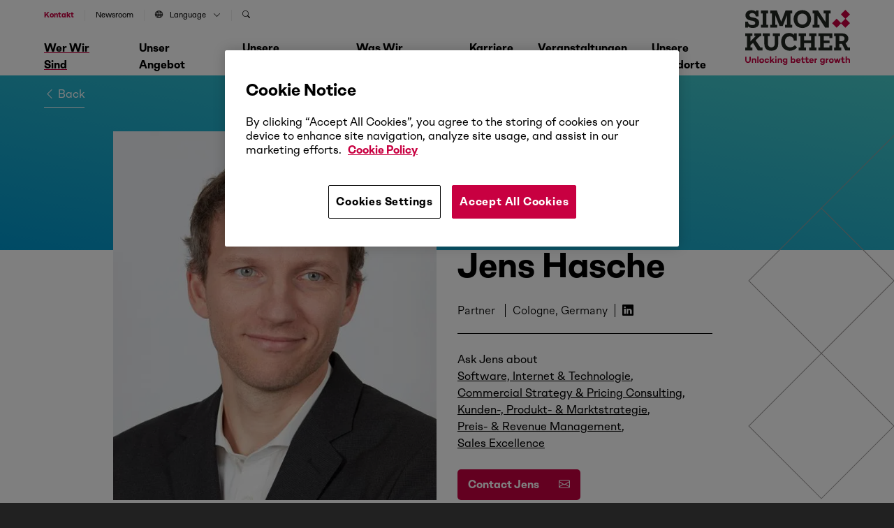

--- FILE ---
content_type: text/html; charset=UTF-8
request_url: https://www.simon-kucher.com/de/wer-wir-sind/leadership-specialists/jens-hasche
body_size: 18718
content:
<!DOCTYPE html><html lang="de" dir="ltr" prefix="og: https://ogp.me/ns#" data-brand="simon-kucher"><head> <script src="https://cookie-cdn.cookiepro.com/scripttemplates/otSDKStub.js"  type="text/javascript" charset="UTF-8" data-domain-script="b48411cb-44a4-4cd3-92eb-9fd9eaebc2b6" ></script><script type="text/javascript">
function OptanonWrapper() { }
</script> <script src="https://verlok.github.io/vanilla-lazyload/dist/lazyload.min.js"></script><script>(function(w,d,s,l,i){w[l]=w[l]||[];w[l].push({'gtm.start':
new Date().getTime(),event:'gtm.js'});var f=d.getElementsByTagName(s)[0],
j=d.createElement(s),dl=l!='dataLayer'?'&l='+l:'';j.async=true;j.src=
'https://www.googletagmanager.com/gtm.js?id='+i+dl;f.parentNode.insertBefore(j,f);
})(window,document,'script','dataLayer','GTM-WMV7M6C');
</script><script>
var loc = "https://webcontent.simon-kucher.com/simon-kuchercom-ajppn/pages/";
</script><meta charset="utf-8" /><style>.js img.lazyload:not([src]) { visibility: hidden; }.js img.lazyloaded[data-sizes=auto] { display: block; width: 100%; }</style><meta name="description" content="Jens is a Partner at Simon-Kucher and works out of our Cologne office. He is a member of Simon-Kucher&#039;s global Software, Internet &amp; Media practice. Jens&#039;s consulting focus is on creating value for software, database, and IT providers (e.g. SaaS, PaaS, DaaS, IoT); online marketplaces; and eCommerce platforms; as well as clients from non-software industries that want to develop or transition to new business models. " /><link rel="canonical" href="https://www.simon-kucher.com/de/wer-wir-sind/leadership-specialists/jens-hasche" /><meta property="og:type" content="Person Profile" /><meta property="og:url" content="https://www.simon-kucher.com/de/wer-wir-sind/leadership-specialists/jens-hasche" /><meta property="og:title" content="Jens Hasche" /><meta property="og:image" content="https://www.simon-kucher.com/sites/default/files/content-type-person-profile/2022-12/3054_jens_hasche_2544.jpg" /><meta name="Generator" content="Drupal 10 (https://www.drupal.org)" /><meta name="MobileOptimized" content="width" /><meta name="HandheldFriendly" content="true" /><meta name="viewport" content="width=device-width, initial-scale=1, maximum-scale=1, shrink-to-fit=no, user-scalable=no, minimal-ui" /><link rel="icon" href="/sites/default/files/favicon_01_0.ico" type="image/vnd.microsoft.icon" /><link rel="alternate" hreflang="en" href="https://www.simon-kucher.com/en/who-we-are/leadership-specialists/jens-hasche" /><link rel="alternate" hreflang="de" href="https://www.simon-kucher.com/de/wer-wir-sind/leadership-specialists/jens-hasche" /><link rel="alternate" hreflang="fr" href="https://www.simon-kucher.com/fr/qui-sommes-nous/dirigeants-experts/jens-hasche" /><link rel="alternate" hreflang="zh" href="https://www.simon-kucher.com/zh-hans/who-we-are/leadership-specialists/jens-hasche" /><link rel="alternate" hreflang="ja" href="https://www.simon-kucher.com/ja/who-we-are/leadership-specialists/jens-hasche" /><meta name="google-site-verification" content="lBIYDNXie-jFDa5F6_jGH2URsV0Nk84EI9UeijEIRWE" /><title>Jens Hasche | Simon-Kucher</title><link rel="stylesheet" media="all" href="/sites/default/files/css/css_KLDaEH-VpDerXjn0AsApzIB14HdE9V5J_ZrUOgiTmnQ.css?delta=0&amp;language=de&amp;theme=simon_kucher&amp;include=[base64]" /><link rel="stylesheet" media="all" href="/sites/default/files/css/css_QgUnqMkcAwgQsnMhqxTQG1_Wh6P53v1OyjRHlMyA40g.css?delta=1&amp;language=de&amp;theme=simon_kucher&amp;include=[base64]" /><link rel="stylesheet" media="all" href="//cdn.jsdelivr.net/npm/bootstrap-icons@1.11.1/font/bootstrap-icons.min.css" /><link rel="stylesheet" media="all" href="/sites/default/files/css/css_JFToF3U58tmz8crG1TXqbKCx3EFbeAcGrUlw-hQXFCk.css?delta=3&amp;language=de&amp;theme=simon_kucher&amp;include=[base64]" /><link rel="stylesheet" media="all" href="//cdnjs.cloudflare.com/ajax/libs/normalize/8.0.1/normalize.min.css" /><link rel="stylesheet" media="all" href="/sites/default/files/css/css_YKvl0cRmC-Q2N31RuEKg-tWvsvngMxcc2XmSurokisY.css?delta=5&amp;language=de&amp;theme=simon_kucher&amp;include=[base64]" /><script type="application/json" data-drupal-selector="drupal-settings-json">{"path":{"baseUrl":"\/","pathPrefix":"de\/","currentPath":"node\/4238","currentPathIsAdmin":false,"isFront":false,"currentLanguage":"de"},"pluralDelimiter":"\u0003","suppressDeprecationErrors":true,"ajaxPageState":{"libraries":"[base64]","theme":"simon_kucher","theme_token":null},"ajaxTrustedUrl":{"\/de\/search":true},"search_api_autocomplete":{"header_search_block":{"auto_submit":true}},"lazy":{"lazysizes":{"lazyClass":"lazyload","loadedClass":"lazyloaded","loadingClass":"lazyloading","preloadClass":"lazypreload","errorClass":"lazyerror","autosizesClass":"lazyautosizes","srcAttr":"data-src","srcsetAttr":"data-srcset","sizesAttr":"data-sizes","minSize":40,"customMedia":[],"init":true,"expFactor":1.5,"hFac":0.8,"loadMode":2,"loadHidden":true,"ricTimeout":0,"throttleDelay":125,"plugins":[]},"placeholderSrc":"","preferNative":false,"minified":true,"libraryPath":"\/libraries\/lazysizes"},"thirdPartyForms":{"domainsList":["continental.com","michelin.com","dunlop.co.uk","bridgestone.com","goodyear.com","bridgestone-firestone.ca","bridgestoneemea.com","bridgestone-eu.com","nokiantyres.com","pirelli.com","contitech.de","continental-corporation.com","conti.de","contitech.us","conti.com","conti-engineering.com","conti.co.za","continental-na.com","continentalcommunities.com","continental.de","conti-na.com","continentalbattery.com","contitech-usa.com","contitect.fr","euromaster.com"],"disableBan":false},"user":{"uid":0,"permissionsHash":"13355a5258e34190bd47b1305a879d53c673957a1ad895a40f58940c6613e6dd"}}</script><script src="/sites/default/files/js/js_Y21_Fr1p0rehcRZv60e4oVTNB8qQQtKU38kQWk3iAN0.js?scope=header&amp;delta=0&amp;language=de&amp;theme=simon_kucher&amp;include=[base64]"></script><script src="//cdn.jsdelivr.net/npm/css-vars-ponyfill@2.4.7/dist/css-vars-ponyfill.min.js"></script><script src="/sites/default/files/js/js_Y2T-aSJxjIKC2T2ml-Krai-O6F-B9fHSH5Tpx6vqFVw.js?scope=header&amp;delta=2&amp;language=de&amp;theme=simon_kucher&amp;include=[base64]"></script></head><body class="page-nid-4238"> <noscript><iframe src="https://www.googletagmanager.com/ns.html?id=GTM-WMV7M6C"
height="0" width="0" style="display:none;visibility:hidden"></iframe></noscript><div class="dialog-off-canvas-main-canvas" data-off-canvas-main-canvas><div class="boxed-advert"><div class="advert-box"> <a class="gt-advert-box" href="https://www.simon-kucher.com/en/insights/growth-blueprint-podcast" target="_blank"><div class="ad-banner" style="background-image: url('https://www.simon-kucher.com/sites/default/files/media-image/2026-01/headermenu_podcastlogo_16x9.jpg');"></div> </a><div class="ad-text"><div class="ad-title">The Growth Blueprint podcast</div><p>Discover 2026 trends that are redefining markets and what it truly takes to unlock transformative growth in today’s world.</p><div class="button__wrapper"> <a class="button button--2 gt-advert-box" href="https://www.simon-kucher.com/en/insights/growth-blueprint-podcast" target="_blank" style="pointer-events: auto; cursor: pointer;"> <span class="button-content">Explore now</span> <span class="button-icon"> <i class="bi bi-box-arrow-up-right"></i> </span> </a></div></div></div></div><div id="block-simon-kucher-tools" class="simon-kucher-local-tools"><ul><li> <a href="/de/sitemap" data-drupal-link-system-path="sitemap">Sitemap</a></li></ul></div> <header><div class="header-wrapper"><div class="wrapper--1"><div class="region region--nav"> <nav role="navigation" aria-labelledby="block-secondarynavigation-2-menu" id="block-secondarynavigation-2"><p class="visually-hidden" id="block-secondarynavigation-2-menu"><b>Secondary Navigation</b></p><div class="header--secondary-nav"><div class="nav-wrapper"><div class="region region--secondary-nav"><ul class="menu menu-level--0"><li class="navigation__group mob-search"><span class="overlay__navigation overlay" data-overlay="#navigation__search">Search</span></li><li class="navigation__group"> <a href="/de/contact-us" data-drupal-link-system-path="node/5322">Kontakt</a></li><li class="navigation__group"> <a href="/de/wer-wir-sind/newsroom" data-drupal-link-system-path="node/5323">Newsroom</a></li><li class="navigation__group"> <span class="overlay__navigation overlay" data-overlay="#navigation__language"> <i class="bi bi-globe"></i>Language<i class="bi bi-chevron-down"></i> </span></li><li class="navigation__group search-nav"> <span class="overlay__navigation overlay" data-overlay="#navigation__search"> <i class="bi bi-search"></i> </span></li></ul></ul></div></div></div> </nav><nav role="navigation" aria-labelledby="block-mainnavigation-menu" id="block-mainnavigation"><p class="visually-hidden" id="block-mainnavigation-menu"><b>Main navigation</b></p><div class="wrapper--2"><div class="js-nav-toggle"> <span class="nav-line nav-line--1"></span> <span class="nav-line nav-line--2"></span> <span class="nav-line nav-line--3"></span></div><div class="search-mobile"><a href="/en/contact-us" data-drupal-link-system-path="node/5322" style="color:var(--skp-color-1);font-weight: bold;">Contact us</a></div><div class="nav-wrapper primary-nav-wrapper"><div class="region region--primary-nav"><ul class="menu menu-level--0"><li class="navigation__group"> <span class="overlay__navigation overlay active-trail" data-overlay="#navigation__who-we-are" data-associated-image=""> Wer wir sind <i class="bi bi-chevron-right"></i> </span></li><li class="navigation__group"> <span class="overlay__navigation overlay " data-overlay="#navigation__what-we-do" data-associated-image=""> Unser Angebot <i class="bi bi-chevron-right"></i> </span></li><li class="navigation__group"> <span class="overlay__navigation overlay " data-overlay="#navigation__our-industries" data-associated-image=""> Unsere Branchen <i class="bi bi-chevron-right"></i> </span></li><li class="navigation__group"> <span class="overlay__navigation overlay " data-overlay="#navigation__what-we-think" data-associated-image=""> Was wir denken <i class="bi bi-chevron-right"></i> </span></li><li class="navigation__group"> <span class="overlay__navigation overlay " data-overlay="#navigation__join-us" data-associated-image=""> Karriere <i class="bi bi-chevron-right"></i> </span></li><li class="navigation__group"> <span class="overlay__navigation overlay " data-overlay="#navigation__events" data-associated-image=""> Veranstaltungen <i class="bi bi-chevron-right"></i> </span></li><li class="navigation__group"> <span class="overlay__navigation overlay " data-overlay="#navigation__our-locations" data-associated-image=""> Unsere Standorte <i class="bi bi-chevron-right"></i> </span></li></ul></div><div class="social-icons-nav"> <a href="https://www.linkedin.com/company/simon-kucher-&-partners/" target="_blank"><i class="bi bi-linkedin"></i></a> <a href="https://www.instagram.com/simonkucherpartners" target="_blank"><i class="bi bi-instagram"></i></a></div></div></div> </nav></div><div class="region region--logo"><div class="logo__wrapper"> <a href="/de"> <svg xmlns="http://www.w3.org/2000/svg" width="150" height="78.608" viewBox="0 0 150 78.608"> <g id="New_logo" data-name="New logo" transform="translate(-85.039 -81.248)"> <g id="SK_Logo" transform="translate(85.039 81.248)"> <g id="Group_2347" data-name="Group 2347" transform="translate(124.355 0)"> <rect id="Rectangle_1395" data-name="Rectangle 1395" width="9.21" height="9.21" transform="translate(0 19.132) rotate(-45)" fill="#c80041"/> <rect id="Rectangle_1396" data-name="Rectangle 1396" width="9.21" height="9.21" transform="translate(12.62 19.132) rotate(-45)" fill="#c80041"/> <rect id="Rectangle_1397" data-name="Rectangle 1397" width="9.21" height="9.21" transform="translate(12.62 6.513) rotate(-45)" fill="#c80041"/> </g> <g id="Group_2348" data-name="Group 2348" transform="translate(0.002 0.572)"> <path id="Path_262" data-name="Path 262" d="M91.655,107.991a6.418,6.418,0,0,1-2.737-1.665v1.761H85.045V99.7h4.033v.352a3.787,3.787,0,0,0,1.616,3.169,6.76,6.76,0,0,0,4.177,1.216,6.438,6.438,0,0,0,3.329-.7,2.287,2.287,0,0,0,1.152-2.08,2.556,2.556,0,0,0-1.12-2.225A10.531,10.531,0,0,0,94.2,98.164l-1.536-.256a9.792,9.792,0,0,1-5.505-2.449,6.714,6.714,0,0,1-1.824-4.945,6.6,6.6,0,0,1,1.1-3.761,7.362,7.362,0,0,1,3.1-2.576,10.881,10.881,0,0,1,4.625-.928q4.065,0,6.017,2.048V83.761h3.841v8.29H99.961v-.32A3.967,3.967,0,0,0,98.6,88.61a5.2,5.2,0,0,0-3.569-1.2,5.069,5.069,0,0,0-2.993.768,2.428,2.428,0,0,0-1.072,2.081A2.527,2.527,0,0,0,92.055,92.4a9.324,9.324,0,0,0,3.809,1.248l1.344.224a11.337,11.337,0,0,1,5.921,2.465,6.426,6.426,0,0,1,1.856,4.9,6.609,6.609,0,0,1-2.4,5.377,10.044,10.044,0,0,1-6.593,1.985A13.5,13.5,0,0,1,91.655,107.991Z" transform="translate(-85.045 -83.249)" fill="#212721"/> <path id="Path_263" data-name="Path 263" d="M174.075,109.365H163.929v-4.033h2.433V89.072h-2.433V85.039h10.146v4.033h-2.433v16.26h2.433Z" transform="translate(-141.364 -84.527)" fill="#212721"/> <path id="Path_264" data-name="Path 264" d="M219.984,109.365h-9.955v-4.033h2.433V89.072h-2.433V85.039H219.5l6.305,15.876,6.178-15.876h9.474v4.033H239v16.26h2.465v4.033H231.378v-4.033H234.1V91.568L228.017,107H223.44l-6.177-15.363v13.7h2.721Z" transform="translate(-174.277 -84.527)" fill="#212721"/> <path id="Path_265" data-name="Path 265" d="M333.294,107.014a10.9,10.9,0,0,1-4.353-4.465,15.054,15.054,0,0,1,0-13.251,10.9,10.9,0,0,1,4.353-4.465,14.414,14.414,0,0,1,13.139,0A10.875,10.875,0,0,1,350.8,89.3a15.054,15.054,0,0,1,0,13.251,10.874,10.874,0,0,1-4.369,4.465,14.411,14.411,0,0,1-13.139,0Zm10.306-4.273a6.259,6.259,0,0,0,2.449-2.721,10.319,10.319,0,0,0,0-8.194,6.263,6.263,0,0,0-2.449-2.721,7.783,7.783,0,0,0-7.49,0,6.254,6.254,0,0,0-2.448,2.721,10.316,10.316,0,0,0,0,8.194,6.25,6.25,0,0,0,2.448,2.721,7.783,7.783,0,0,0,7.49,0Z" transform="translate(-258.078 -83.249)" fill="#212721"/> <path id="Path_266" data-name="Path 266" d="M431.893,109.365h-9.826v-4.033h2.464V89.072H422.1V85.039h7.842l10.818,16.58V89.072h-2.72V85.039h9.89v4.033h-2.465v20.293h-5.409l-10.883-16.8v12.771h2.721Z" transform="translate(-325.662 -84.527)" fill="#212721"/> </g> <g id="Group_2349" data-name="Group 2349" transform="translate(0 33.006)"> <path id="Path_267" data-name="Path 267" d="M95.314,222.75H85.039v-4.033h2.433v-16.26H85.039v-4.033H95.314v3.9H92.593v7.554l7.49-7.554H97.938v-3.9h10.114v4.033h-1.985l-6.146,6.017,6.85,10.146h2.977v4.129h-6.786l-6.817-10.659-3.553,3.425v3.2h2.721Z" transform="translate(-85.039 -197.912)" fill="#212721"/> <path id="Path_268" data-name="Path 268" d="M177.2,220.669q-2.5-2.592-2.5-7.554V202.457h-2.273v-4.033h10.243v4.033H179.95v11.171a4.694,4.694,0,0,0,1.248,3.521,5.916,5.916,0,0,0,7.186,0,4.732,4.732,0,0,0,1.232-3.521V202.457H186.9v-4.033H197.17v4.033h-2.433v10.659q0,4.962-2.481,7.554t-7.506,2.592Q179.693,223.262,177.2,220.669Z" transform="translate(-147.43 -197.912)" fill="#212721"/> <path id="Path_269" data-name="Path 269" d="M270.725,220.415a10.772,10.772,0,0,1-4.337-4.481,14.334,14.334,0,0,1-1.536-6.785,14.827,14.827,0,0,1,1.376-6.53,10.365,10.365,0,0,1,3.9-4.417,10.944,10.944,0,0,1,5.889-1.568,11.208,11.208,0,0,1,4.257.768,6.406,6.406,0,0,1,2.849,2.08v-2.337h4.065V207.74H282.84v-.256a5.5,5.5,0,0,0-5.922-5.953,6.093,6.093,0,0,0-4.817,2.016,8.038,8.038,0,0,0-1.776,5.505,9.064,9.064,0,0,0,.944,4.225,6.771,6.771,0,0,0,2.657,2.817,7.739,7.739,0,0,0,3.953.992,8.243,8.243,0,0,0,3.681-.848,7.58,7.58,0,0,0,2.785-2.256l3.265,3.329a11.672,11.672,0,0,1-4.337,3.393,14.006,14.006,0,0,1-6.065,1.28A13.038,13.038,0,0,1,270.725,220.415Z" transform="translate(-213.416 -196.634)" fill="#212721"/> <path id="Path_270" data-name="Path 270" d="M363.154,222.75H352.687v-4.033h2.433v-16.26h-2.433v-4.033h10.467v4.033H360.4v6.081h10.018v-6.081H367.7v-4.033h10.434v4.033H375.7v16.26h2.433v4.033H367.7v-4.033h2.721v-6.241H360.4v6.241h2.753Z" transform="translate(-276.126 -197.912)" fill="#212721"/> <path id="Path_271" data-name="Path 271" d="M471.382,222.75H451.6v-4.033h2.433v-16.26H451.6v-4.033h19.781v6.818H467.22v-2.785h-7.906v6.21h8.162v3.777h-8.162v6.273h7.873v-2.784h4.193Z" transform="translate(-346.746 -197.912)" fill="#212721"/> <path id="Path_272" data-name="Path 272" d="M529.59,222.75v-4.033h2.433v-16.26H529.59v-4.033h10.85q4.705,0,7.106,1.921a7.785,7.785,0,0,1,1.344,9.538,7.1,7.1,0,0,1-2.913,2.5l3.457,6.242h2.945v4.129h-6.69l-4.737-9.218h-3.681v5.185h2.721v4.033Zm10.338-13.027q4.705,0,4.705-3.713a3.285,3.285,0,0,0-1.2-2.817,6.058,6.058,0,0,0-3.633-.9h-2.528v7.426Z" transform="translate(-402.426 -197.912)" fill="#212721"/> </g> </g> <g id="SK_Unlocking_better_Growth" transform="translate(85.039 147.424)"> <g id="Group_2350" data-name="Group 2350"> <path id="Path_273" data-name="Path 273" d="M92.957,319.631c0,2.618-1.573,4.179-3.972,4.179s-3.946-1.561-3.946-4.179v-4.785H86.9v4.8a2.123,2.123,0,1,0,4.2,0v-4.8h1.857Z" transform="translate(-85.039 -314.201)" fill="#c80041"/> <path id="Path_274" data-name="Path 274" d="M124.175,326.212V329.6h-1.793v-3.237c0-.98-.49-1.509-1.328-1.509a1.847,1.847,0,0,0-1.354.774V329.6h-1.792v-6.177H119.7v.439a2.739,2.739,0,0,1,1.767-.632A2.686,2.686,0,0,1,124.175,326.212Z" transform="translate(-108.506 -320.189)" fill="#c80041"/> <path id="Path_275" data-name="Path 275" d="M146.842,322.65H145.05v-9.156h1.792Z" transform="translate(-127.884 -313.236)" fill="#c80041"/> <path id="Path_276" data-name="Path 276" d="M162.2,326.682a3.3,3.3,0,1,1-3.289-3.224A3.155,3.155,0,0,1,162.2,326.682Zm-1.767,0a1.537,1.537,0,1,0-3.069,0,1.541,1.541,0,1,0,3.069,0Z" transform="translate(-135.417 -320.35)" fill="#c80041"/> <path id="Path_277" data-name="Path 277" d="M186.561,327.34h1.793a2.978,2.978,0,0,1-3.108,2.566,3.225,3.225,0,1,1,0-6.448,2.978,2.978,0,0,1,3.108,2.566h-1.793a1.261,1.261,0,0,0-1.316-.98,1.634,1.634,0,0,0,0,3.263A1.252,1.252,0,0,0,186.561,327.34Z" transform="translate(-154.215 -320.35)" fill="#c80041"/> <path id="Path_278" data-name="Path 278" d="M210.46,321.374v1.277h-1.793v-9.156h1.793v5.546l2.386-2.567h2.231l-2.4,2.554,2.669,3.624H213.09l-1.638-2.321Z" transform="translate(-173.303 -313.236)" fill="#c80041"/> <path id="Path_279" data-name="Path 279" d="M234.593,313.65a1.077,1.077,0,0,1,2.153,0,1.078,1.078,0,0,1-2.153,0Zm1.986,2.179v6.178h-1.792v-6.178Z" transform="translate(-191.813 -312.592)" fill="#c80041"/> <path id="Path_280" data-name="Path 280" d="M253.485,326.212V329.6h-1.793v-3.237c0-.98-.49-1.509-1.328-1.509a1.847,1.847,0,0,0-1.354.774V329.6h-1.792v-6.177h1.792v.439a2.74,2.74,0,0,1,1.767-.632A2.686,2.686,0,0,1,253.485,326.212Z" transform="translate(-200.826 -320.189)" fill="#c80041"/> <path id="Path_281" data-name="Path 281" d="M279.578,323.426v6.1a2.959,2.959,0,0,1-3.2,3.1,3.017,3.017,0,0,1-3.25-2.67h1.806c.077.645.593,1.07,1.444,1.07a1.358,1.358,0,0,0,1.419-1.483v-.619a3.151,3.151,0,0,1-1.754.477,3.075,3.075,0,0,1-3.082-3.005,3.045,3.045,0,0,1,3.082-3.159,3.153,3.153,0,0,1,1.754.49v-.3Zm-1.78,3.727V325.49a1.689,1.689,0,0,0-1.457-.735,1.547,1.547,0,0,0-1.6,1.638,1.59,1.59,0,0,0,1.6,1.5A1.689,1.689,0,0,0,277.8,327.153Z" transform="translate(-219.207 -320.189)" fill="#c80041"/> <path id="Path_282" data-name="Path 282" d="M319.974,319.555a3.121,3.121,0,0,1-3.069,3.224,3.154,3.154,0,0,1-1.754-.49v.361h-1.793v-9.156h1.793v3.34a3.139,3.139,0,0,1,4.823,2.721Zm-1.767,0a1.636,1.636,0,0,0-1.6-1.689,1.741,1.741,0,0,0-1.457.71v1.973a1.723,1.723,0,0,0,1.457.722A1.65,1.65,0,0,0,318.207,319.555Z" transform="translate(-248.047 -313.236)" fill="#c80041"/> <path id="Path_283" data-name="Path 283" d="M346.053,326.973H341.5a1.491,1.491,0,0,0,1.6,1.29,1.134,1.134,0,0,0,1.045-.464h1.87a2.926,2.926,0,0,1-2.953,2,3.191,3.191,0,0,1-3.327-3.276,3.145,3.145,0,0,1,3.276-3.288,2.986,2.986,0,0,1,3.082,3.159A3.592,3.592,0,0,1,346.053,326.973Zm-4.539-1.057h2.8a1.231,1.231,0,0,0-1.29-1.2A1.447,1.447,0,0,0,341.514,325.915Z" transform="translate(-266.878 -320.189)" fill="#c80041"/> <path id="Path_284" data-name="Path 284" d="M369.432,324.492a4.734,4.734,0,0,1-1.664.284,2.421,2.421,0,0,1-2.476-2.657v-2.205h-1.3V318.4h1.3v-2.2h1.78v2.2H369.3v1.509h-2.231v2.193a.949.949,0,0,0,1.083,1.019,4.294,4.294,0,0,0,1.045-.168Z" transform="translate(-284.196 -315.168)" fill="#c80041"/> <path id="Path_285" data-name="Path 285" d="M389.541,324.492a4.734,4.734,0,0,1-1.664.284,2.421,2.421,0,0,1-2.476-2.657v-2.205h-1.3V318.4h1.3v-2.2h1.78v2.2h2.231v1.509h-2.231v2.193a.949.949,0,0,0,1.083,1.019,4.294,4.294,0,0,0,1.045-.168Z" transform="translate(-298.553 -315.168)" fill="#c80041"/> <path id="Path_286" data-name="Path 286" d="M411.608,326.973h-4.552a1.492,1.492,0,0,0,1.6,1.29,1.133,1.133,0,0,0,1.045-.464h1.87a2.926,2.926,0,0,1-2.953,2,3.191,3.191,0,0,1-3.327-3.276,3.145,3.145,0,0,1,3.276-3.288,2.986,2.986,0,0,1,3.082,3.159A3.627,3.627,0,0,1,411.608,326.973Zm-4.539-1.057h2.8a1.23,1.23,0,0,0-1.289-1.2A1.447,1.447,0,0,0,407.069,325.915Z" transform="translate(-313.681 -320.189)" fill="#c80041"/> <path id="Path_287" data-name="Path 287" d="M433.412,324.347a3.027,3.027,0,0,1,2.167-.8v1.7a2.879,2.879,0,0,0-2.167.89v3.688h-1.793v-6.178h1.793Z" transform="translate(-332.48 -320.414)" fill="#c80041"/> <path id="Path_288" data-name="Path 288" d="M466.279,323.426v6.1a2.959,2.959,0,0,1-3.2,3.1,3.016,3.016,0,0,1-3.25-2.67h1.805c.077.645.593,1.07,1.445,1.07a1.358,1.358,0,0,0,1.418-1.483v-.619a3.15,3.15,0,0,1-1.754.477,3.075,3.075,0,0,1-3.082-3.005,3.045,3.045,0,0,1,3.082-3.159,3.152,3.152,0,0,1,1.754.49v-.3Zm-1.779,3.727V325.49a1.689,1.689,0,0,0-1.457-.735,1.547,1.547,0,0,0-1.6,1.638,1.589,1.589,0,0,0,1.6,1.5A1.689,1.689,0,0,0,464.5,327.153Z" transform="translate(-352.502 -320.189)" fill="#c80041"/> <path id="Path_289" data-name="Path 289" d="M490.13,324.347a3.027,3.027,0,0,1,2.167-.8v1.7a2.88,2.88,0,0,0-2.167.89v3.688h-1.793v-6.178h1.793Z" transform="translate(-372.973 -320.414)" fill="#c80041"/> <path id="Path_290" data-name="Path 290" d="M511.037,326.682a3.3,3.3,0,1,1-3.289-3.224A3.155,3.155,0,0,1,511.037,326.682Zm-1.767,0a1.537,1.537,0,1,0-3.069,0,1.541,1.541,0,1,0,3.069,0Z" transform="translate(-384.466 -320.35)" fill="#c80041"/> <path id="Path_291" data-name="Path 291" d="M536.229,330.086h-1.586l-1.122-3.4-1.135,3.4h-1.573l-2.257-6.178h1.922l1.135,3.443,1.16-3.443h1.483l1.173,3.456,1.135-3.456h1.922Z" transform="translate(-401.688 -320.671)" fill="#c80041"/> <path id="Path_292" data-name="Path 292" d="M569.662,324.492a4.734,4.734,0,0,1-1.664.284,2.421,2.421,0,0,1-2.476-2.657v-2.205h-1.3V318.4h1.3v-2.2h1.78v2.2h2.231v1.509H567.3v2.193a.949.949,0,0,0,1.083,1.019,4.291,4.291,0,0,0,1.044-.168Z" transform="translate(-427.15 -315.168)" fill="#c80041"/> <path id="Path_293" data-name="Path 293" d="M593.616,319.259v3.392h-1.793v-3.237c0-.98-.49-1.509-1.328-1.509a1.847,1.847,0,0,0-1.354.774v3.972h-1.793v-9.156h1.793v3.418a2.739,2.739,0,0,1,1.767-.632A2.686,2.686,0,0,1,593.616,319.259Z" transform="translate(-443.662 -313.236)" fill="#c80041"/> </g> </g> </g> </svg> </a></div></div></div></div></header> <main class="main"><div data-drupal-messages-fallback class="hidden"></div><div class="node__content node__content--person-profile"><div class="top-strip"><div class="wrapper--1"><div class="button__wrapper back-button"> <a class="button button--1" href="javascript:history.back()" target="_self"><i class="bi bi-chevron-left"></i> Back</a></div></div></div> <section class="section section--spacing-below has-photo"><div class="wrapper--1"><div class="grid__wrapper grid--row-2"><div class="grid grid--se-2-7 grid--row-span-1 grid--as-top ta--left"><div class="grid__content"><div class="image-wrapper profile-photo-wrapper"> <picture> <source srcset="/sites/default/files/styles/max_2600x2600/public/content-type-person-profile/2022-12/3054_jens_hasche_2544.jpg.webp?itok=_eqjvGM2 1x" media="all and (min-width: 1367px)" type="image/webp" width="555" height="632"/> <source srcset="/sites/default/files/styles/max_1300x1300/public/content-type-person-profile/2022-12/3054_jens_hasche_2544.jpg.webp?itok=rHVpL17K 1x" media="all and (min-width: 481px)" type="image/webp" width="555" height="632"/> <source srcset="/sites/default/files/styles/max_650x650/public/content-type-person-profile/2022-12/3054_jens_hasche_2544.jpg.webp?itok=IguBDrLl 1x" type="image/webp" width="555" height="632"/> <img width="285" height="325" src="/sites/default/files/styles/max_325x325/public/content-type-person-profile/2022-12/3054_jens_hasche_2544.jpg?itok=YgtrHCrE" alt="Jens Hasche" loading="lazy" /> </picture></div></div></div><div class="grid grid--se-7-11 grid--row-span-1 grid--as-top ta--left"><div class="grid__content"><div class="profile-info-wrapper"><h1 class="heading--2" translate="no">
Jens Hasche</h1><ul class="profile-info"><li> <span class="people-type"> Partner </span></li><li> Cologne, Germany</li><li><a href="https://www.linkedin.com/in/jens-hasche-065546140/" target="_blank"><i class="bi bi-linkedin"></i></a></li></ul><div class="tags"> Ask Jens about <a href="/de/branchen/technologie-medien-telekommunikation/software-internet-technologie" hreflang="de">Software, Internet &amp; Technologie</a> <a href="/de/consulting/commercial-strategy-pricing-consulting" hreflang="de">Commercial Strategy &amp; Pricing Consulting</a> <a href="/de/consulting/commercial-strategy-pricing-consulting/kunden-produkt-marktstrategie" hreflang="de">Kunden-, Produkt- &amp; Marktstrategie</a> <a href="/de/consulting/commercial-strategy-pricing-consulting/preis-revenue-management" hreflang="de">Preis- &amp; Revenue Management</a> <a href="/de/consulting/commercial-strategy-pricing-consulting/sales-excellence" hreflang="de">Sales Excellence</a></div><div class="button__wrapper"><div class="lity-hide" id="5mfjuwkree2c5qanoksboa"><div pageid="5mfjuwkree2c5qanoksboa"></div></div> <a class="button button--5 contact-button form-js" href="#5mfjuwkree2c5qanoksboa" data-lity="" data-partner="Jens Hasche" data-uid="Jens.Hasche@simon-kucher.com"> <span class="button-content">Contact Jens</span> <span class="button-icon"> <i class="bi bi-envelope"></i> </span> </a></div></div></div></div><div class="grid grid--se-2-9 grid--row-span-2 grid--as-top ta--left"><div class="grid__content"><h3 class="heading--4"><b>Über Jens</b></h3><div class="field-body"><p>Jens is a Partner at Simon-Kucher and works out of our Cologne office. He is a member of Simon-Kucher's global Software, Internet &amp; Media practice.</p><p>Jens's consulting focus is on creating value for software, database, and IT providers (e.g. SaaS, PaaS, DaaS, IoT); online marketplaces; and eCommerce platforms; as well as clients from non-software industries that want to develop or transition to new business models.&nbsp;</p><p>Jens specializes in monetization and sales strategy, product/portfolio development, and customer base management and organizational transition. He has expertise in behavioral pricing, customer research methods, and organizational change.</p><p>Jens is a regular speaker at software and IoT monetization industry events where he talks about monetizing innovations, transitioning to subscription models, and improving customer centricity. He studied psychology with a focus on consumer psychology, organizational psychology, and statistical methods in Heidelberg, Mannheim, and San Diego. His master’s thesis on the optimization of cluster analyses has been published in a leading peer-reviewed journal on artificial intelligence.</p></div></div></div></div></div><div class="section-bg-rhombus-shape rhombus-set rhombus-set--1"><div class="rhombus-wrapper"><div class="rhombus--right" style=""><div class="rhombus--top-joint" style=""></div><div class="rhombus--bottom" style=""></div></div></div></div> </section> <section class="section connector--1"><div class="grid__wrapper grid--row-1"><div class="grid grid--se-4-8	grid--as-top ta--left"><div class="rhombus-set rhombus-set--1"><div class="rhombus-wrapper"><div class="rhombus--right"></div><div class="rhombus--right"></div></div></div></div><div class="grid grid--se-7-13	grid--as-top ta--left"><div class="rhombus-set rhombus-set--2"><div class="rhombus-wrapper"><div class="rhombus--right"></div><div class="rhombus--right"><div class="rhombus--top-joint"></div></div><div class="rhombus--right"></div></div></div></div></div> </section></div> </main> <footer class="footer"><section class="footer__links"><div class="wrapper--1"><div class="grid__wrapper grid--column-12"><div class="grid grid--se-1-3 grid--as-top ta--left"><div class="grid__content"><ul><li><b> <a href="/de/contact-us" data-drupal-link-system-path="node/5322">Kontakt</a> </b></li><li><b> <a href="/de/wer-wir-sind/uber-uns" data-drupal-link-system-path="node/5289">Über uns</a> </b></li><li><b> <a href="/de/wer-wir-sind/newsroom" data-drupal-link-system-path="node/5323">Newsroom</a> </b></li><li><b> <a href="/de/events" data-drupal-link-system-path="node/5287">Webinars</a> </b></li><li><b> <a href="/de/events" data-drupal-link-system-path="node/5287">Events</a> </b></li></ul></div></div><div class="grid grid--se-3-6 grid--as-top ta--left"><div class="grid__content"><p> <b> Unsere Branchen</b></p><ul><li> <a href="/de/branchen/consumer" data-drupal-link-system-path="taxonomy/term/187">Consumer</a></li><li> <a href="/de/branchen/financial-services" data-drupal-link-system-path="taxonomy/term/192">Financial Services</a></li><li> <a href="/de/branchen/healthcare-life-sciences" data-drupal-link-system-path="taxonomy/term/212">Healthcare &amp; Life Sciences</a></li><li> <a href="/de/branchen/industrials" data-drupal-link-system-path="taxonomy/term/329">Industrials</a></li><li> <a href="/de/branchen/technologie-medien-telekommunikation" data-drupal-link-system-path="taxonomy/term/331">Technology, Media &amp; Telecom</a></li></ul></div></div><div class="grid grid--se-6-9 grid--as-top ta--left"><div class="grid__content"><div class="grid__content"><p><b>Better growth starts here</b></p><div class="button__wrapper"><a class="button button--3" href="/de/careers"><span class="button-content">Karriere</span><span class="button-icon"><i class="bi bi-arrow-right"></i></span></a></div></div></div></div><div class="grid grid--se-9-13 grid--as-top ta--right"><div class="grid__content"><div class="logo__wrapper"> <a href="/de"> <svg xmlns="http://www.w3.org/2000/svg" width="150" height="78.608" viewBox="0 0 150 78.608"> <g id="New_logo" data-name="New logo" transform="translate(-85.039 -81.248)"> <g id="SK_Logo" transform="translate(85.039 81.248)"> <g id="Group_2347" data-name="Group 2347" transform="translate(124.355 0)"> <rect id="Rectangle_1395" data-name="Rectangle 1395" width="9.21" height="9.21" transform="translate(0 19.132) rotate(-45)" fill="#c80041"></rect> <rect id="Rectangle_1396" data-name="Rectangle 1396" width="9.21" height="9.21" transform="translate(12.62 19.132) rotate(-45)" fill="#c80041"></rect> <rect id="Rectangle_1397" data-name="Rectangle 1397" width="9.21" height="9.21" transform="translate(12.62 6.513) rotate(-45)" fill="#c80041"></rect> </g> <g id="Group_2348" data-name="Group 2348" transform="translate(0.002 0.572)"> <path id="Path_262" data-name="Path 262" d="M91.655,107.991a6.418,6.418,0,0,1-2.737-1.665v1.761H85.045V99.7h4.033v.352a3.787,3.787,0,0,0,1.616,3.169,6.76,6.76,0,0,0,4.177,1.216,6.438,6.438,0,0,0,3.329-.7,2.287,2.287,0,0,0,1.152-2.08,2.556,2.556,0,0,0-1.12-2.225A10.531,10.531,0,0,0,94.2,98.164l-1.536-.256a9.792,9.792,0,0,1-5.505-2.449,6.714,6.714,0,0,1-1.824-4.945,6.6,6.6,0,0,1,1.1-3.761,7.362,7.362,0,0,1,3.1-2.576,10.881,10.881,0,0,1,4.625-.928q4.065,0,6.017,2.048V83.761h3.841v8.29H99.961v-.32A3.967,3.967,0,0,0,98.6,88.61a5.2,5.2,0,0,0-3.569-1.2,5.069,5.069,0,0,0-2.993.768,2.428,2.428,0,0,0-1.072,2.081A2.527,2.527,0,0,0,92.055,92.4a9.324,9.324,0,0,0,3.809,1.248l1.344.224a11.337,11.337,0,0,1,5.921,2.465,6.426,6.426,0,0,1,1.856,4.9,6.609,6.609,0,0,1-2.4,5.377,10.044,10.044,0,0,1-6.593,1.985A13.5,13.5,0,0,1,91.655,107.991Z" transform="translate(-85.045 -83.249)" fill="#212721"></path> <path id="Path_263" data-name="Path 263" d="M174.075,109.365H163.929v-4.033h2.433V89.072h-2.433V85.039h10.146v4.033h-2.433v16.26h2.433Z" transform="translate(-141.364 -84.527)" fill="#212721"></path> <path id="Path_264" data-name="Path 264" d="M219.984,109.365h-9.955v-4.033h2.433V89.072h-2.433V85.039H219.5l6.305,15.876,6.178-15.876h9.474v4.033H239v16.26h2.465v4.033H231.378v-4.033H234.1V91.568L228.017,107H223.44l-6.177-15.363v13.7h2.721Z" transform="translate(-174.277 -84.527)" fill="#212721"></path> <path id="Path_265" data-name="Path 265" d="M333.294,107.014a10.9,10.9,0,0,1-4.353-4.465,15.054,15.054,0,0,1,0-13.251,10.9,10.9,0,0,1,4.353-4.465,14.414,14.414,0,0,1,13.139,0A10.875,10.875,0,0,1,350.8,89.3a15.054,15.054,0,0,1,0,13.251,10.874,10.874,0,0,1-4.369,4.465,14.411,14.411,0,0,1-13.139,0Zm10.306-4.273a6.259,6.259,0,0,0,2.449-2.721,10.319,10.319,0,0,0,0-8.194,6.263,6.263,0,0,0-2.449-2.721,7.783,7.783,0,0,0-7.49,0,6.254,6.254,0,0,0-2.448,2.721,10.316,10.316,0,0,0,0,8.194,6.25,6.25,0,0,0,2.448,2.721,7.783,7.783,0,0,0,7.49,0Z" transform="translate(-258.078 -83.249)" fill="#212721"></path> <path id="Path_266" data-name="Path 266" d="M431.893,109.365h-9.826v-4.033h2.464V89.072H422.1V85.039h7.842l10.818,16.58V89.072h-2.72V85.039h9.89v4.033h-2.465v20.293h-5.409l-10.883-16.8v12.771h2.721Z" transform="translate(-325.662 -84.527)" fill="#212721"></path> </g> <g id="Group_2349" data-name="Group 2349" transform="translate(0 33.006)"> <path id="Path_267" data-name="Path 267" d="M95.314,222.75H85.039v-4.033h2.433v-16.26H85.039v-4.033H95.314v3.9H92.593v7.554l7.49-7.554H97.938v-3.9h10.114v4.033h-1.985l-6.146,6.017,6.85,10.146h2.977v4.129h-6.786l-6.817-10.659-3.553,3.425v3.2h2.721Z" transform="translate(-85.039 -197.912)" fill="#212721"></path> <path id="Path_268" data-name="Path 268" d="M177.2,220.669q-2.5-2.592-2.5-7.554V202.457h-2.273v-4.033h10.243v4.033H179.95v11.171a4.694,4.694,0,0,0,1.248,3.521,5.916,5.916,0,0,0,7.186,0,4.732,4.732,0,0,0,1.232-3.521V202.457H186.9v-4.033H197.17v4.033h-2.433v10.659q0,4.962-2.481,7.554t-7.506,2.592Q179.693,223.262,177.2,220.669Z" transform="translate(-147.43 -197.912)" fill="#212721"></path> <path id="Path_269" data-name="Path 269" d="M270.725,220.415a10.772,10.772,0,0,1-4.337-4.481,14.334,14.334,0,0,1-1.536-6.785,14.827,14.827,0,0,1,1.376-6.53,10.365,10.365,0,0,1,3.9-4.417,10.944,10.944,0,0,1,5.889-1.568,11.208,11.208,0,0,1,4.257.768,6.406,6.406,0,0,1,2.849,2.08v-2.337h4.065V207.74H282.84v-.256a5.5,5.5,0,0,0-5.922-5.953,6.093,6.093,0,0,0-4.817,2.016,8.038,8.038,0,0,0-1.776,5.505,9.064,9.064,0,0,0,.944,4.225,6.771,6.771,0,0,0,2.657,2.817,7.739,7.739,0,0,0,3.953.992,8.243,8.243,0,0,0,3.681-.848,7.58,7.58,0,0,0,2.785-2.256l3.265,3.329a11.672,11.672,0,0,1-4.337,3.393,14.006,14.006,0,0,1-6.065,1.28A13.038,13.038,0,0,1,270.725,220.415Z" transform="translate(-213.416 -196.634)" fill="#212721"></path> <path id="Path_270" data-name="Path 270" d="M363.154,222.75H352.687v-4.033h2.433v-16.26h-2.433v-4.033h10.467v4.033H360.4v6.081h10.018v-6.081H367.7v-4.033h10.434v4.033H375.7v16.26h2.433v4.033H367.7v-4.033h2.721v-6.241H360.4v6.241h2.753Z" transform="translate(-276.126 -197.912)" fill="#212721"></path> <path id="Path_271" data-name="Path 271" d="M471.382,222.75H451.6v-4.033h2.433v-16.26H451.6v-4.033h19.781v6.818H467.22v-2.785h-7.906v6.21h8.162v3.777h-8.162v6.273h7.873v-2.784h4.193Z" transform="translate(-346.746 -197.912)" fill="#212721"></path> <path id="Path_272" data-name="Path 272" d="M529.59,222.75v-4.033h2.433v-16.26H529.59v-4.033h10.85q4.705,0,7.106,1.921a7.785,7.785,0,0,1,1.344,9.538,7.1,7.1,0,0,1-2.913,2.5l3.457,6.242h2.945v4.129h-6.69l-4.737-9.218h-3.681v5.185h2.721v4.033Zm10.338-13.027q4.705,0,4.705-3.713a3.285,3.285,0,0,0-1.2-2.817,6.058,6.058,0,0,0-3.633-.9h-2.528v7.426Z" transform="translate(-402.426 -197.912)" fill="#212721"></path> </g> </g> <g id="SK_Unlocking_better_Growth" transform="translate(85.039 147.424)"> <g id="Group_2350" data-name="Group 2350"> <path id="Path_273" data-name="Path 273" d="M92.957,319.631c0,2.618-1.573,4.179-3.972,4.179s-3.946-1.561-3.946-4.179v-4.785H86.9v4.8a2.123,2.123,0,1,0,4.2,0v-4.8h1.857Z" transform="translate(-85.039 -314.201)" fill="#c80041"></path> <path id="Path_274" data-name="Path 274" d="M124.175,326.212V329.6h-1.793v-3.237c0-.98-.49-1.509-1.328-1.509a1.847,1.847,0,0,0-1.354.774V329.6h-1.792v-6.177H119.7v.439a2.739,2.739,0,0,1,1.767-.632A2.686,2.686,0,0,1,124.175,326.212Z" transform="translate(-108.506 -320.189)" fill="#c80041"></path> <path id="Path_275" data-name="Path 275" d="M146.842,322.65H145.05v-9.156h1.792Z" transform="translate(-127.884 -313.236)" fill="#c80041"></path> <path id="Path_276" data-name="Path 276" d="M162.2,326.682a3.3,3.3,0,1,1-3.289-3.224A3.155,3.155,0,0,1,162.2,326.682Zm-1.767,0a1.537,1.537,0,1,0-3.069,0,1.541,1.541,0,1,0,3.069,0Z" transform="translate(-135.417 -320.35)" fill="#c80041"></path> <path id="Path_277" data-name="Path 277" d="M186.561,327.34h1.793a2.978,2.978,0,0,1-3.108,2.566,3.225,3.225,0,1,1,0-6.448,2.978,2.978,0,0,1,3.108,2.566h-1.793a1.261,1.261,0,0,0-1.316-.98,1.634,1.634,0,0,0,0,3.263A1.252,1.252,0,0,0,186.561,327.34Z" transform="translate(-154.215 -320.35)" fill="#c80041"></path> <path id="Path_278" data-name="Path 278" d="M210.46,321.374v1.277h-1.793v-9.156h1.793v5.546l2.386-2.567h2.231l-2.4,2.554,2.669,3.624H213.09l-1.638-2.321Z" transform="translate(-173.303 -313.236)" fill="#c80041"></path> <path id="Path_279" data-name="Path 279" d="M234.593,313.65a1.077,1.077,0,0,1,2.153,0,1.078,1.078,0,0,1-2.153,0Zm1.986,2.179v6.178h-1.792v-6.178Z" transform="translate(-191.813 -312.592)" fill="#c80041"></path> <path id="Path_280" data-name="Path 280" d="M253.485,326.212V329.6h-1.793v-3.237c0-.98-.49-1.509-1.328-1.509a1.847,1.847,0,0,0-1.354.774V329.6h-1.792v-6.177h1.792v.439a2.74,2.74,0,0,1,1.767-.632A2.686,2.686,0,0,1,253.485,326.212Z" transform="translate(-200.826 -320.189)" fill="#c80041"></path> <path id="Path_281" data-name="Path 281" d="M279.578,323.426v6.1a2.959,2.959,0,0,1-3.2,3.1,3.017,3.017,0,0,1-3.25-2.67h1.806c.077.645.593,1.07,1.444,1.07a1.358,1.358,0,0,0,1.419-1.483v-.619a3.151,3.151,0,0,1-1.754.477,3.075,3.075,0,0,1-3.082-3.005,3.045,3.045,0,0,1,3.082-3.159,3.153,3.153,0,0,1,1.754.49v-.3Zm-1.78,3.727V325.49a1.689,1.689,0,0,0-1.457-.735,1.547,1.547,0,0,0-1.6,1.638,1.59,1.59,0,0,0,1.6,1.5A1.689,1.689,0,0,0,277.8,327.153Z" transform="translate(-219.207 -320.189)" fill="#c80041"></path> <path id="Path_282" data-name="Path 282" d="M319.974,319.555a3.121,3.121,0,0,1-3.069,3.224,3.154,3.154,0,0,1-1.754-.49v.361h-1.793v-9.156h1.793v3.34a3.139,3.139,0,0,1,4.823,2.721Zm-1.767,0a1.636,1.636,0,0,0-1.6-1.689,1.741,1.741,0,0,0-1.457.71v1.973a1.723,1.723,0,0,0,1.457.722A1.65,1.65,0,0,0,318.207,319.555Z" transform="translate(-248.047 -313.236)" fill="#c80041"></path> <path id="Path_283" data-name="Path 283" d="M346.053,326.973H341.5a1.491,1.491,0,0,0,1.6,1.29,1.134,1.134,0,0,0,1.045-.464h1.87a2.926,2.926,0,0,1-2.953,2,3.191,3.191,0,0,1-3.327-3.276,3.145,3.145,0,0,1,3.276-3.288,2.986,2.986,0,0,1,3.082,3.159A3.592,3.592,0,0,1,346.053,326.973Zm-4.539-1.057h2.8a1.231,1.231,0,0,0-1.29-1.2A1.447,1.447,0,0,0,341.514,325.915Z" transform="translate(-266.878 -320.189)" fill="#c80041"></path> <path id="Path_284" data-name="Path 284" d="M369.432,324.492a4.734,4.734,0,0,1-1.664.284,2.421,2.421,0,0,1-2.476-2.657v-2.205h-1.3V318.4h1.3v-2.2h1.78v2.2H369.3v1.509h-2.231v2.193a.949.949,0,0,0,1.083,1.019,4.294,4.294,0,0,0,1.045-.168Z" transform="translate(-284.196 -315.168)" fill="#c80041"></path> <path id="Path_285" data-name="Path 285" d="M389.541,324.492a4.734,4.734,0,0,1-1.664.284,2.421,2.421,0,0,1-2.476-2.657v-2.205h-1.3V318.4h1.3v-2.2h1.78v2.2h2.231v1.509h-2.231v2.193a.949.949,0,0,0,1.083,1.019,4.294,4.294,0,0,0,1.045-.168Z" transform="translate(-298.553 -315.168)" fill="#c80041"></path> <path id="Path_286" data-name="Path 286" d="M411.608,326.973h-4.552a1.492,1.492,0,0,0,1.6,1.29,1.133,1.133,0,0,0,1.045-.464h1.87a2.926,2.926,0,0,1-2.953,2,3.191,3.191,0,0,1-3.327-3.276,3.145,3.145,0,0,1,3.276-3.288,2.986,2.986,0,0,1,3.082,3.159A3.627,3.627,0,0,1,411.608,326.973Zm-4.539-1.057h2.8a1.23,1.23,0,0,0-1.289-1.2A1.447,1.447,0,0,0,407.069,325.915Z" transform="translate(-313.681 -320.189)" fill="#c80041"></path> <path id="Path_287" data-name="Path 287" d="M433.412,324.347a3.027,3.027,0,0,1,2.167-.8v1.7a2.879,2.879,0,0,0-2.167.89v3.688h-1.793v-6.178h1.793Z" transform="translate(-332.48 -320.414)" fill="#c80041"></path> <path id="Path_288" data-name="Path 288" d="M466.279,323.426v6.1a2.959,2.959,0,0,1-3.2,3.1,3.016,3.016,0,0,1-3.25-2.67h1.805c.077.645.593,1.07,1.445,1.07a1.358,1.358,0,0,0,1.418-1.483v-.619a3.15,3.15,0,0,1-1.754.477,3.075,3.075,0,0,1-3.082-3.005,3.045,3.045,0,0,1,3.082-3.159,3.152,3.152,0,0,1,1.754.49v-.3Zm-1.779,3.727V325.49a1.689,1.689,0,0,0-1.457-.735,1.547,1.547,0,0,0-1.6,1.638,1.589,1.589,0,0,0,1.6,1.5A1.689,1.689,0,0,0,464.5,327.153Z" transform="translate(-352.502 -320.189)" fill="#c80041"></path> <path id="Path_289" data-name="Path 289" d="M490.13,324.347a3.027,3.027,0,0,1,2.167-.8v1.7a2.88,2.88,0,0,0-2.167.89v3.688h-1.793v-6.178h1.793Z" transform="translate(-372.973 -320.414)" fill="#c80041"></path> <path id="Path_290" data-name="Path 290" d="M511.037,326.682a3.3,3.3,0,1,1-3.289-3.224A3.155,3.155,0,0,1,511.037,326.682Zm-1.767,0a1.537,1.537,0,1,0-3.069,0,1.541,1.541,0,1,0,3.069,0Z" transform="translate(-384.466 -320.35)" fill="#c80041"></path> <path id="Path_291" data-name="Path 291" d="M536.229,330.086h-1.586l-1.122-3.4-1.135,3.4h-1.573l-2.257-6.178h1.922l1.135,3.443,1.16-3.443h1.483l1.173,3.456,1.135-3.456h1.922Z" transform="translate(-401.688 -320.671)" fill="#c80041"></path> <path id="Path_292" data-name="Path 292" d="M569.662,324.492a4.734,4.734,0,0,1-1.664.284,2.421,2.421,0,0,1-2.476-2.657v-2.205h-1.3V318.4h1.3v-2.2h1.78v2.2h2.231v1.509H567.3v2.193a.949.949,0,0,0,1.083,1.019,4.291,4.291,0,0,0,1.044-.168Z" transform="translate(-427.15 -315.168)" fill="#c80041"></path> <path id="Path_293" data-name="Path 293" d="M593.616,319.259v3.392h-1.793v-3.237c0-.98-.49-1.509-1.328-1.509a1.847,1.847,0,0,0-1.354.774v3.972h-1.793v-9.156h1.793v3.418a2.739,2.739,0,0,1,1.767-.632A2.686,2.686,0,0,1,593.616,319.259Z" transform="translate(-443.662 -313.236)" fill="#c80041"></path> </g> </g> </g> </svg> </a></div><div class="social-icons-nav"> <a href="https://www.linkedin.com/company/simon-kucher-&-partners" target="_blank"><i class="bi bi-linkedin"></i></a><a href="https://www.instagram.com/simonkucherpartners/" target="_blank"><i class="bi bi-instagram"></i></a></div></div></div></div></div></section><section class="footer__legal"><div class="wrapper--1"><div class="grid__wrapper"><div class="grid grid--span-12 grid--full"><div class="skp-legal-wrapper"><div class="skp-copyrights-text">©️ Simon-Kucher &amp; Partners 2025</div><p><a href="/en/legal-notice">Impressum</a> <a href="/de/data-privacy">Datenschutz</a> <a href="/de/sitemap">Sitemap</a></p></div></div></div></div></section></footer></div> <nav role="navigation" aria-labelledby="block-whoweare-menu" id="block-whoweare"><p class="visually-hidden" id="block-whoweare-menu"><b>Who We Are</b></p><div id="navigation__who-we-are" class="navigation__overlay overlay-content-wrapper"><div class="wrapper--1"><div class="grid__wrapper grid--row-1"><div class="grid grid--span-3 grid--as-top ta--left"><div class="grid__content"><div class="simple-mega-menu mega-menu-item simple-mega-menu-type-megamenu view-mode-before"><div class="nav-back-button"><i class="bi bi-chevron-left"></i>Back</div><div class="heading--4"><b> Wer wir sind </b></div><p>Simon-Kucher ist eine globale Unternehmensberatung mit über 2.000 Mitarbeitern in 30 Ländern. Unser Schwerpunkt: Unlocking Better Growth. Wir helfen unseren Kunden dabei, Umsatzsteigerungen und Gewinne zu erzielen, langfristig und nachhaltig.<br><br>Mit rund 40 Jahren Erfahrung in Monetarisierung und Pricing gelten wir als weltweit führend in den Bereichen Preisberatung und Unternehmenswachstum.</p></div></div></div><div class="grid grid--span-3 grid--as-top ta--left"><div class="grid__content"><ul class="menu menu-level--1"><div class="simple-mega-menu mega-menu-item simple-mega-menu-type-megamenu view-mode-above"></div><li class="navigation__group-sub"> <a href="/de/wer-wir-sind/uber-uns" target="_self" class="" data-associated-image="/sites/default/files/media-image/2023-01/aboutus-corner.png">Über uns </a></li><li class="navigation__group-sub"> <a href="/de/wer-wir-sind/unsere-geschichte" target="_self" class="" data-associated-image="/sites/default/files/media-image/2023-01/ourstory-corner.png">Unsere Geschichte </a></li><li class="navigation__group-sub"> <a href="/de/wer-wir-sind/leadership-experten" target="_self" class="" data-associated-image="">Leadership &amp; Experten </a></li><li class="navigation__group-sub"> <a href="/de/wer-wir-sind/diversity-equity-inclusion" target="_self" class="" data-associated-image="/sites/default/files/media-image/2023-01/navigation_whoweare-dei-corner.png">Culture &amp; belonging </a></li><li class="navigation__group-sub"> <a href="/de/who-we-are/environmental-social-governance-esg" target="_self" class="" data-associated-image="/sites/default/files/media-image/2023-01/navigation_whoweare-esg-corner.png">Environmental, Social &amp; Governance </a></li></ul></ul></div></div></div><div class="social-icons-nav"> <a href="https://www.linkedin.com/company/simon-kucher-&-partners/" target="_blank"><i class="bi bi-linkedin"></i></a> <a href="https://www.instagram.com/simonkucherpartners" target="_blank"><i class="bi bi-instagram"></i></a></div></div></div> </nav><nav role="navigation" aria-labelledby="block-whatwedo-menu" id="block-whatwedo"><p class="visually-hidden" id="block-whatwedo-menu"><b>What we do</b></p><div id="navigation__what-we-do" class="navigation__overlay overlay-content-wrapper"><div class="wrapper--1"><div class="grid__wrapper grid--row-1"><div class="grid grid--span-3 grid--as-top ta--left"><div class="grid__content"><div class="simple-mega-menu mega-menu-item simple-mega-menu-type-megamenu view-mode-before"><div class="nav-back-button"><i class="bi bi-chevron-left"></i>Back</div><div class="heading--4"><b> Unser Angebot </b></div><p>Simon-Kucher ist die weltweit führende Beratung für nachhaltiges Wachstum. Wir helfen unseren Kunden dabei, zukunftsweisendes Wachstum zu erschließen, um Umsatz, Wert und Gewinn langfristig zu steigern.</p><p>Dabei optimieren wir jeden Pfeiler ihrer Unternehmensstrategie – von Produkt und Preis über Innovation bis hin zu Marketing und Vertrieb.</p></div></div></div><div class="grid grid--span-3 grid--as-top ta--left"><div class="grid__content"><ul class="menu menu-level--1"><div class="simple-mega-menu mega-menu-item simple-mega-menu-type-megamenu view-mode-above"></div><li class="navigation__group-sub"> <span data-overlay="#navigation__commercial-strategy-consulting" data-associated-image="/sites/default/files/media-image/2023-01/commercialpricingstrategy-corner.png"> Commercial Strategy Consulting <i class="bi bi-chevron-right"></i> </span></li><li class="navigation__group-sub"> <span data-overlay="#navigation__elevate:-digital-growth" data-associated-image="/sites/default/files/media-image/2023-01/navigation_whatwedo-elevate-corner.png"> Elevate: Digital Growth <i class="bi bi-chevron-right"></i> </span></li><li class="navigation__group-sub"> <span data-overlay="#navigation__preis----umsatzmanagement" data-associated-image="/sites/default/files/media-image/2023-01/pricingrevenuemanagement-corner.png"> Preis- &amp; Umsatzmanagement <i class="bi bi-chevron-right"></i> </span></li><li class="navigation__group-sub"> <a href="/de/node/5273" target="_blank" class="external" data-associated-image="/sites/default/files/media-image/2023-01/navigation_whatwedo-engine-corner.png">Engine: Commercial Software <i class="bi bi-box-arrow-up-right"></i> </a></li><li class="navigation__group-sub"> <a href="/de/consulting/transaction-services-private-equity" target="_self" class="" data-associated-image="/sites/default/files/media-image/2023-01/navigation_whatwedo-tspe-corner.png">Transaction Services &amp; Private Equity </a></li></ul></ul></div></div><div class="grid grid--span-3 grid--as-top ta--left" style="display: none;"><div class="grid__content"><div id="navigation__commercial-strategy-consulting" class="menu-level--2"><div class="sub-nav-back-button"><i class="bi bi-chevron-left"></i> Commercial Strategy Consulting</div><ul class="menu"><li class="navigation__group-sub"> <a href="/de/consulting/commercial-strategy-pricing-consulting" target="_self" class="" data-associated-image="/sites/default/files/media-image/2023-01/commercialpricingstrategy-corner.png">Übersicht: Warum Simon-Kucher? </a></li><li class="navigation__group-sub"> <a href="/de/consulting/commercial-strategy-pricing-consulting/kunden-produkt-marktstrategie" target="_self" class="" data-associated-image="/sites/default/files/media-image/2023-01/consumerproductmarketstrategy-corner.png">Kunden-, Produkt- &amp; Marktstrategie </a></li><li class="navigation__group-sub"> <a href="/de/consulting/commercial-strategy-pricing-consulting/sales-excellence" target="_self" class="" data-associated-image="/sites/default/files/media-image/2023-01/pricingexcellence-corner.png">Sales Excellence </a></li><li class="navigation__group-sub"> <a href="/de/consulting/commercial-strategy-pricing-consulting/nachhaltigkeit" target="_self" class="" data-associated-image="/sites/default/files/media-image/2023-08/Sustainability-footer.png">Nachhaltigkeit </a></li></ul></div></div></div><div class="grid grid--span-3 grid--as-top ta--left" style="display: none;"><div class="grid__content"><div id="navigation__elevate:-digital-growth" class="menu-level--2"><div class="sub-nav-back-button"><i class="bi bi-chevron-left"></i> Elevate: Digital Growth</div><ul class="menu"><li class="navigation__group-sub"> <a href="/de/consulting/digital-growth-elevate" target="_self" class="" data-associated-image="">Overview: Digital growth - Elevate </a></li><li class="navigation__group-sub"> <a href="/de/consulting/digital-growth-elevate/advanced-analytics" target="_self" class="" data-associated-image="">Advanced analytics </a></li><li class="navigation__group-sub"> <a href="/de/consulting/digital-growth-elevate/customer-experience-strategie" target="_self" class="" data-associated-image="">Customer experience strategy </a></li><li class="navigation__group-sub"> <a href="/de/consulting/digital-growth-elevate/technologie-strategie" target="_self" class="" data-associated-image="">Technology strategy </a></li><li class="navigation__group-sub"> <a href="/de/consulting/digital-growth-elevate/strategie-digitale-transformation" target="_self" class="" data-associated-image="">Digital transformation strategy </a></li></ul></div></div></div><div class="grid grid--span-3 grid--as-top ta--left" style="display: none;"><div class="grid__content"><div id="navigation__preis----umsatzmanagement" class="menu-level--2"><div class="sub-nav-back-button"><i class="bi bi-chevron-left"></i> Preis- &amp; Umsatzmanagement</div><ul class="menu"><li class="navigation__group-sub"> <a href="/de/consulting/commercial-strategy-pricing-consulting/preis-revenue-management" target="_self" class="" data-associated-image="">Überblick: Preis- &amp; Umsatzmanagement </a></li><li class="navigation__group-sub"> <a href="/de/consulting/commercial-strategy-pricing-consulting/preis-revenue-management/dynamische-preisgestaltung" target="_self" class="" data-associated-image="">Dynamische Preisgestaltung </a></li><li class="navigation__group-sub"> <a href="/de/consulting/commercial-strategy-pricing-consulting/preis-revenue-management/strategie-zur-monetarisierung" target="_self" class="" data-associated-image="">Monetarisierungsstrategie </a></li><li class="navigation__group-sub"> <a href="/de/consulting/commercial-strategy-pricing-consulting/preis-revenue-management/revenue-management" target="_self" class="" data-associated-image="">Umsatzmanagement </a></li></ul></div></div></div></div><div class="social-icons-nav"> <a href="https://www.linkedin.com/company/simon-kucher-&-partners/" target="_blank"><i class="bi bi-linkedin"></i></a> <a href="https://www.instagram.com/simonkucherpartners" target="_blank"><i class="bi bi-instagram"></i></a></div></div></div> </nav><nav role="navigation" aria-labelledby="block-ourindustries-menu" id="block-ourindustries"><p class="visually-hidden" id="block-ourindustries-menu"><b>Our Industries</b></p><div id="navigation__our-industries" class="navigation__overlay overlay-content-wrapper"><div class="wrapper--1"><div class="grid__wrapper grid--row-1"><div class="grid grid--span-3 grid--as-top ta--left"><div class="grid__content"><div class="simple-mega-menu mega-menu-item simple-mega-menu-type-megamenu view-mode-before"><div class="nav-back-button"><i class="bi bi-chevron-left"></i>Back</div><div class="heading--4"><b> Unsere Branchen </b></div><p>Unsere Experten verfügen über umfassende Praxiserfahrung und fundierte Branchenkenntnisse in verschiedenen Funktionen, Sektoren und Regionen.</p><p>Finden Sie mehr darüber heraus, wie unsere Services und Lösungen dazu beitragen, nachhaltiges Wachstum in Ihrer Branche neu zu definieren und zu steigern.</p></div></div></div><div class="grid grid--span-3 grid--as-top ta--left"><div class="grid__content"><ul class="menu menu-level--1"><div class="simple-mega-menu mega-menu-item simple-mega-menu-type-megamenu view-mode-above"></div><li class="navigation__group-sub"> <span data-overlay="#navigation__consumer" data-associated-image="/sites/default/files/media-image/2023-01/consumer-overview-corner.png"> Consumer <i class="bi bi-chevron-right"></i> </span></li><li class="navigation__group-sub"> <span data-overlay="#navigation__financial-services" data-associated-image="/sites/default/files/media-image/2023-01/fs-overview-corner.png"> Financial Services <i class="bi bi-chevron-right"></i> </span></li><li class="navigation__group-sub"> <span data-overlay="#navigation__healthcare---life-sciences" data-associated-image="/sites/default/files/media-image/2023-01/ls-overview-corner.png"> Healthcare &amp; Life Sciences <i class="bi bi-chevron-right"></i> </span></li><li class="navigation__group-sub"> <span data-overlay="#navigation__industrials" data-associated-image="/sites/default/files/media-image/2023-01/ind-overview-corner.png"> Industrials <i class="bi bi-chevron-right"></i> </span></li><li class="navigation__group-sub"> <span data-overlay="#navigation__technology--media---telecom" data-associated-image="/sites/default/files/media-image/2023-01/tmt-overview-corner.png"> Technology, Media &amp; Telecom <i class="bi bi-chevron-right"></i> </span></li></ul></ul></div></div><div class="grid grid--span-6 grid--as-top ta--left" style="display: none;"><div class="grid__content"><div id="navigation__consumer" class="menu-level--2"><div class="sub-nav-back-button"><i class="bi bi-chevron-left"></i> Consumer</div><ul class="menu"><li class="navigation__group-sub"> <a href="/de/branchen/consumer" target="_self" class="" data-associated-image="/sites/default/files/media-image/2023-01/consumer-overview-corner.png">Übersicht Consumer </a></li><li class="navigation__group-sub"> <a href="/de/branchen/consumer/durable-goods" target="_self" class="" data-associated-image="/sites/default/files/media-image/2024-05/durabbles.png">Langlebige Konsumgüter </a></li><li class="navigation__group-sub"> <a href="/de/branchen/consumer/mode-beauty-und-lifestyle" target="_self" class="" data-associated-image="/sites/default/files/media-image/2024-05/fashionbeautylifestyle.png">Mode, Beauty &amp; Lifestyle </a></li><li class="navigation__group-sub"> <a href="/de/branchen/consumer/fast-moving-consumer-goods-fmcg" target="_self" class="" data-associated-image="/sites/default/files/media-image/2026-01/FMCG-corner.png">Fast-Moving Consumer Goods (FMCG) </a></li><li class="navigation__group-sub"> <a href="/de/branchen/consumer/ingredients" target="_self" class="" data-associated-image="/sites/default/files/media-image/2024-05/ingredients.png">Ingredients </a></li><li class="navigation__group-sub"> <a href="/de/branchen/consumer/luxusgueter" target="_self" class="" data-associated-image="/sites/default/files/media-image/2023-01/luxury-corner.png">Luxusgüter </a></li><li class="navigation__group-sub"> <a href="/de/branchen/consumer/restaurants" target="_self" class="" data-associated-image="/sites/default/files/media-image/2026-01/restaurants-corner.png">Restaurants </a></li><li class="navigation__group-sub"> <a href="/de/branchen/consumer/handel" target="_self" class="" data-associated-image="/sites/default/files/media-image/2023-01/retail-corner.png">Handel </a></li><li class="navigation__group-sub"> <a href="/de/branchen/consumer/reisen-tourismus-freizeit" target="_self" class="" data-associated-image="/sites/default/files/media-image/2026-01/travel-corner.png">Reisen, Tourismus &amp; Freizeit </a></li></ul></div></div></div><div class="grid grid--span-3 grid--as-top ta--left" style="display: none;"><div class="grid__content"><div id="navigation__financial-services" class="menu-level--2"><div class="sub-nav-back-button"><i class="bi bi-chevron-left"></i> Financial Services</div><ul class="menu"><li class="navigation__group-sub"> <a href="/de/branchen/financial-services" target="_self" class="" data-associated-image="/sites/default/files/media-image/2023-01/fs-overview-corner.png">Übersicht Financial Services </a></li><li class="navigation__group-sub"> <a href="/de/branchen/financial-services/banking" target="_self" class="" data-associated-image="/sites/default/files/media-image/2023-01/banking-corner.png">Banking </a></li><li class="navigation__group-sub"> <a href="/de/branchen/financial-services/fintech-payments" target="_self" class="" data-associated-image="/sites/default/files/media-image/2023-01/fintechpayments-corner.png">Fintech &amp; Payments </a></li><li class="navigation__group-sub"> <a href="/de/branchen/financial-services/versicherungen" target="_self" class="" data-associated-image="/sites/default/files/media-image/2023-01/insurance-corner.png">Versicherung </a></li><li class="navigation__group-sub"> <a href="/de/branchen/financial-services/wealth-asset-management" target="_self" class="" data-associated-image="/sites/default/files/media-image/2023-01/wealthassetmanagement-corner.png">Wealth &amp; Asset Management </a></li></ul></div></div></div><div class="grid grid--span-6 grid--as-top ta--left" style="display: none;"><div class="grid__content"><div id="navigation__healthcare---life-sciences" class="menu-level--2"><div class="sub-nav-back-button"><i class="bi bi-chevron-left"></i> Healthcare &amp; Life Sciences</div><ul class="menu"><li class="navigation__group-sub"> <a href="/de/branchen/healthcare-life-sciences" target="_self" class="" data-associated-image="/sites/default/files/media-image/2023-01/ls-overview-corner.png">Übersicht Healthcare &amp; Life Sciences </a></li><li class="navigation__group-sub"> <a href="/de/branchen/healthcare-life-sciences/tiergesundheit" target="_self" class="" data-associated-image="/sites/default/files/media-image/2023-01/animalhealth-corner.png">Tiergesundheit </a></li><li class="navigation__group-sub"> <a href="/de/branchen/healthcare-life-sciences/consumer-healthcare" target="_self" class="" data-associated-image="/sites/default/files/media-image/2023-01/consumerhealthcare-corner.png">Consumer Healthcare </a></li><li class="navigation__group-sub"> <a href="/de/branchen/healthcare-life-sciences/diagnostik" target="_self" class="" data-associated-image="/sites/default/files/media-image/2023-01/diagnostics-corner.png">Diagnostik </a></li><li class="navigation__group-sub"> <a href="/de/branchen/healthcare-life-sciences/digital-health-health-it" target="_self" class="" data-associated-image="/sites/default/files/media-image/2023-01/digitalhealth-corner.png">Digital Health &amp; Health IT </a></li><li class="navigation__group-sub"> <a href="/de/branchen/healthcare-life-sciences/healthcare-b2b-anbieter" target="_self" class="" data-associated-image="/sites/default/files/media-image/2023-01/healthcareb2bsupplier-corner.png">Healthcare B2B-Anbieter </a></li><li class="navigation__group-sub"> <a href="/de/branchen/healthcare-life-sciences/healthcare-providers" target="_self" class="" data-associated-image="/sites/default/files/media-image/2023-01/healthcareproviders-corner.png">Healthcare Providers </a></li><li class="navigation__group-sub"> <a href="/de/branchen/healthcare-life-sciences/medtech" target="_self" class="" data-associated-image="/sites/default/files/media-image/2023-01/medtech-corner.png">Medtech </a></li><li class="navigation__group-sub"> <a href="/de/branchen/healthcare-life-sciences/pharma-biotechnologie" target="_self" class="" data-associated-image="/sites/default/files/media-image/2023-01/pharmabiotechnology-corner.png">Pharma &amp; Biotechnologie </a></li></ul></div></div></div><div class="grid grid--span-6 grid--as-top ta--left" style="display: none;"><div class="grid__content"><div id="navigation__industrials" class="menu-level--2"><div class="sub-nav-back-button"><i class="bi bi-chevron-left"></i> Industrials</div><ul class="menu"><li class="navigation__group-sub"> <a href="/de/branchen/industrials" target="_self" class="" data-associated-image="/sites/default/files/media-image/2023-01/ind-overview-corner.png">Übersicht Industrials </a></li><li class="navigation__group-sub"> <a href="/de/branchen/industrials/luft-raumfahrt-verteidigung" target="_self" class="" data-associated-image="/sites/default/files/media-image/2023-02/navigation_industrials-aerospace-corner.png">Luft-, Raumfahrt &amp; Verteidigung </a></li><li class="navigation__group-sub"> <a href="/de/branchen/industrials/automobilbranche" target="_self" class="" data-associated-image="/sites/default/files/media-image/2023-01/automotive-corner.png">Automobilbranche </a></li><li class="navigation__group-sub"> <a href="/de/branchen/industrials/baustoffe-gebaeudetechnik" target="_self" class="" data-associated-image="/sites/default/files/media-image/2023-01/buildingmaterialsconstruction-corner.png">Baustoffe &amp; Gebäudetechnik </a></li><li class="navigation__group-sub"> <a href="/de/branchen/industrials/business-services" target="_self" class="" data-associated-image="/sites/default/files/media-image/2023-01/businessservices-corner.png">Business Services </a></li><li class="navigation__group-sub"> <a href="/de/branchen/industrials/chemie-rohstoffe" target="_self" class="" data-associated-image="/sites/default/files/media-image/2023-01/chemicals-corner.png">Chemie &amp; Rohstoffe </a></li><li class="navigation__group-sub"> <a href="/de/branchen/industrials/elektronik-halbleiter" target="_self" class="" data-associated-image="/sites/default/files/media-image/2023-01/electronicssemiconductors-corner.png">Elektronik &amp; Halbleiter </a></li><li class="navigation__group-sub"> <a href="/de/branchen/industrials/energie-versorgung" target="_self" class="" data-associated-image="/sites/default/files/media-image/2023-02/navigation_tmt-energyutilities-corner.png">Energie &amp; Versorgung </a></li><li class="navigation__group-sub"> <a href="/de/branchen/industrials/industriegueter-maschinenbau" target="_self" class="" data-associated-image="/sites/default/files/media-image/2023-01/industrialsgoodsmachinery-corner.png">Industriegüter &amp; Maschinenbau </a></li><li class="navigation__group-sub"> <a href="/de/branchen/industrials/logistik-transport" target="_self" class="" data-associated-image="/sites/default/files/media-image/2023-01/logistics-corner.png">Logistik &amp; Distribution </a></li><li class="navigation__group-sub"> <a href="/de/branchen/industrials/oel-gas" target="_self" class="" data-associated-image="/sites/default/files/media-image/2023-01/oilandgas-corner.png">Öl &amp; Gas </a></li><li class="navigation__group-sub"> <a href="/de/branchen/industrials/papier-verpackungen" target="_self" class="" data-associated-image="/sites/default/files/media-image/2023-02/navigation_industrials-paperpackaging-corner.png">Papier &amp; Verpackungen </a></li><li class="navigation__group-sub"> <a href="/de/branchen/industrials/grosshandel-und-distribution" target="_self" class="" data-associated-image="/sites/default/files/media-image/2023-06/navigation_industrials-wholesaledistribution-corner.png">Großhandel &amp; Distribution </a></li></ul></div></div></div><div class="grid grid--span-3 grid--as-top ta--left" style="display: none;"><div class="grid__content"><div id="navigation__technology--media---telecom" class="menu-level--2"><div class="sub-nav-back-button"><i class="bi bi-chevron-left"></i> Technology, Media &amp; Telecom</div><ul class="menu"><li class="navigation__group-sub"> <a href="/de/branchen/technologie-medien-telekommunikation" target="_self" class="" data-associated-image="/sites/default/files/media-image/2023-01/tmt-overview-corner.png">Übersicht Technology, Media &amp; Telecom </a></li><li class="navigation__group-sub"> <a href="/de/node/8776" target="_self" class="" data-associated-image="">B2B-Daten und Informationen </a></li><li class="navigation__group-sub"> <a href="/de/branchen/technologie-medien-telekommunikation/medien-unterhaltung" target="_self" class="" data-associated-image="/sites/default/files/media-image/2023-01/mediaentertainment-corner.png">Medien &amp; Unterhaltung </a></li><li class="navigation__group-sub"> <a href="/de/branchen/technologie-medien-telekommunikation/software-internet-technologie" target="_self" class="" data-associated-image="/sites/default/files/media-image/2023-01/softwareinternettechnology-corner.png">Software, Internet &amp; Technologie </a></li><li class="navigation__group-sub"> <a href="/de/branchen/technologie-medien-telekommunikation/telekommunikation" target="_self" class="" data-associated-image="/sites/default/files/media-image/2023-01/telecommunications-corner.png">Telekommunikation </a></li></ul></div></div></div></div><div class="social-icons-nav"> <a href="https://www.linkedin.com/company/simon-kucher-&-partners/" target="_blank"><i class="bi bi-linkedin"></i></a> <a href="https://www.instagram.com/simonkucherpartners" target="_blank"><i class="bi bi-instagram"></i></a></div></div></div> </nav><nav role="navigation" aria-labelledby="block-whatwethink-menu" id="block-whatwethink"><p class="visually-hidden" id="block-whatwethink-menu"><b>What we think</b></p><div id="navigation__what-we-think" class="navigation__overlay overlay-content-wrapper"><div class="wrapper--1"><div class="grid__wrapper grid--row-1"><div class="grid grid--span-3 grid--as-top ta--left"><div class="grid__content"><div class="simple-mega-menu mega-menu-item simple-mega-menu-type-megamenu view-mode-before"><div class="nav-back-button"><i class="bi bi-chevron-left"></i>Back</div><div class="heading--4"><b> Was wir denken </b></div><p>Hier finden Sie unsere neuesten Veröffentlichungen zu allen Branchen und Services.</p><div class="button__wrapper"> <a class="button button--1" href="/de/was-wir-denken">Zur Übersicht</a></div></div></div></div><div class="grid grid--span-3 grid--as-top ta--left"><div class="grid__content"><ul class="menu menu-level--1"><div class="simple-mega-menu mega-menu-item simple-mega-menu-type-megamenu view-mode-above"><p><b>Insights nach Branche</b></p></div><li class="navigation__group-sub"> <a href="/de/was-wir-denken?type=All&amp;field_industries_target_id=187&amp;field_capabilities_target_id=All&amp;field_topic_target_id=All&amp;sort_bef_combine=created_DESC" target="_self" class="" data-associated-image="">Consumer </a></li><li class="navigation__group-sub"> <a href="/de/was-wir-denken?type=All&amp;field_industries_target_id=192&amp;field_capabilities_target_id=All&amp;field_topic_target_id=All&amp;sort_bef_combine=created_DESC" target="_self" class="" data-associated-image="">Financial Services </a></li><li class="navigation__group-sub"> <a href="/de/was-wir-denken?type=All&amp;field_industries_target_id=212&amp;field_capabilities_target_id=All&amp;field_topic_target_id=All&amp;sort_bef_combine=created_DESC" target="_self" class="" data-associated-image="">Healthcare &amp; Life Sciences </a></li><li class="navigation__group-sub"> <a href="/de/was-wir-denken?type=All&amp;field_industries_target_id=329&amp;field_capabilities_target_id=All&amp;field_topic_target_id=All&amp;sort_bef_combine=created_DESC" target="_self" class="" data-associated-image="">Industrials </a></li><li class="navigation__group-sub"> <a href="/de/was-wir-denken?field_industries_target_id=331&amp;field_capabilities_target_id=All&amp;field_topic_target_id=All&amp;sort_bef_combine=created_ASC&amp;type=All" target="_self" class="" data-associated-image="">Technologie, Medien &amp; Telekommunikation </a></li><div class="content_after_mobile"><div class="menu-reference-menu"></div></div></ul></ul></div></div><div class="menu-related-content content-after content_after_desktop grid grid--span-3 grid--as-top ta--left"><div class="grid__content"><div class="menu-reference-menu"></div></div></div></div><div class="social-icons-nav"> <a href="https://www.linkedin.com/company/simon-kucher-&-partners/" target="_blank"><i class="bi bi-linkedin"></i></a> <a href="https://www.instagram.com/simonkucherpartners" target="_blank"><i class="bi bi-instagram"></i></a></div></div></div> </nav><nav role="navigation" aria-labelledby="block-joinus-menu" id="block-joinus"><p class="visually-hidden" id="block-joinus-menu"><b>Join Us</b></p><div id="navigation__join-us" class="navigation__overlay overlay-content-wrapper"><div class="wrapper--1"><div class="grid__wrapper grid--row-1"><div class="grid grid--span-3 grid--as-top ta--left"><div class="grid__content"><div class="simple-mega-menu mega-menu-item simple-mega-menu-type-megamenu view-mode-before"><div class="nav-back-button"><i class="bi bi-chevron-left"></i>Back</div><div class="heading--4"><b> Karriere </b></div><p>Better growth starts here, with you!<br><br>Ob als Praktikant:in, Werkstudent:in, Berufseinsteiger:in oder Berufserfahrene:r – wir bieten Dir viele spannende Karrieremöglichkeiten.</p></div></div></div><div class="grid grid--span-3 grid--as-top ta--left"><div class="grid__content"><ul class="menu menu-level--1"><div class="simple-mega-menu mega-menu-item simple-mega-menu-type-megamenu view-mode-above"></div><li class="navigation__group-sub"> <a href="/de/careers" target="_self" class="" data-associated-image="">Find out more </a></li><li class="navigation__group-sub"> <a href="/de/node/5382" target="_self" class="" data-associated-image="">People &amp; Stories </a></li><li class="navigation__group-sub"> <a href="https://simon-kucher.csod.com/ux/ats/careersite/6/home?c=simon-kucher" target="_blank" class="external" data-associated-image="">Offene Stellen <i class="bi bi-box-arrow-up-right"></i> </a></li></ul></ul></div></div></div><div class="social-icons-nav"> <a href="https://www.linkedin.com/company/simon-kucher-&-partners/" target="_blank"><i class="bi bi-linkedin"></i></a> <a href="https://www.instagram.com/simonkucherpartners" target="_blank"><i class="bi bi-instagram"></i></a></div></div></div> </nav><nav role="navigation" aria-labelledby="block-events-menu" id="block-events"><p class="visually-hidden" id="block-events-menu"><b>Events</b></p><div id="navigation__events" class="navigation__overlay overlay-content-wrapper"><div class="wrapper--1"><div class="grid__wrapper grid--row-1"><div class="grid grid--span-3 grid--as-top ta--left"><div class="grid__content"><div class="simple-mega-menu mega-menu-item simple-mega-menu-type-megamenu view-mode-before"><div class="nav-back-button"><i class="bi bi-chevron-left"></i>Back</div><div class="heading--4"><b> Veranstaltungen </b></div><p>Entdecken Sie hier unsere aktuellen Veranstaltungen. Lernen Sie unsere Experten kennen, um mehr über uns und unsere Arbeit zu erfahren sowie Wissen und Erfahrungen auszutauschen.</p><div class="button__wrapper"> <a class="button button--1" href="/de/events">Zur Übersicht</a></div></div></div></div><div class="grid grid--span-3 grid--as-top ta--left"><div class="grid__content"><ul class="menu menu-level--1"><div class="simple-mega-menu mega-menu-item simple-mega-menu-type-megamenu view-mode-above"></div><li class="navigation__group-sub"> <a href="/de/events?field_event_type_target_id=324&amp;field_industries_target_id=All&amp;field_capabilities_target_id=All&amp;field_event_language_value=All&amp;field_countries_target_id=All" target="_self" class="" data-associated-image="">Unsere Events </a></li><li class="navigation__group-sub"> <a href="/de/events?field_event_type_target_id=All&amp;field_industries_target_id=All&amp;field_capabilities_target_id=All&amp;field_event_language_value=All&amp;field_countries_target_id=All&amp;field_event_role_target_id=327" target="_self" class="" data-associated-image="">Recruiting-Events </a></li><li class="navigation__group-sub"> <a href="/de/demand-content" target="_self" class="" data-associated-image="">On Demand Content </a></li></ul></ul></div></div></div><div class="social-icons-nav"> <a href="https://www.linkedin.com/company/simon-kucher-&-partners/" target="_blank"><i class="bi bi-linkedin"></i></a> <a href="https://www.instagram.com/simonkucherpartners" target="_blank"><i class="bi bi-instagram"></i></a></div></div></div> </nav><nav role="navigation" aria-labelledby="block-ourlocations-menu" id="block-ourlocations"><p class="visually-hidden" id="block-ourlocations-menu"><b>Our Locations</b></p><div id="navigation__our-locations" class="navigation__overlay overlay-content-wrapper"><div class="wrapper--1"><div class="grid__wrapper grid--row-1"><div class="grid grid--span-12 grid--as-top ta--left"><div class="grid__content"><div class="locations-wrapper"><div class="nav-back-button"><i class="bi bi-chevron-left"></i>Back</div><div class="heading--4">Unsere Standorte</div><div class="language-items-wrapper"><div class="views-element-container"><div class="js-view-dom-id-49d814e86996ff36e96b51872931470f31e6346475fc351a4295f2dafb15dd32 country-links-view"><div class="country-links-columns"><div> <a href="/de/laender/aegypten" hreflang="de">Ägypten</a></div><div> <a href="/de/laender/australien" hreflang="de">Australien</a></div><div> <a href="/de/laender/belgien" hreflang="de">Belgien</a></div><div> <a href="/de/laender/china" hreflang="de">China</a></div><div> <a href="/de/laender/denmark" hreflang="de">Denmark</a></div><div> <a href="/de/laender/deutschland" hreflang="de">Deutschland</a></div><div> <a href="/de/laender/finland" hreflang="de">Finland</a></div><div> <a href="/de/laender/frankreich" hreflang="de">Frankreich</a></div><div> <a href="/de/laender/grossbritannien" hreflang="de">Großbritannien</a></div><div> <a href="/de/laender/hongkong" hreflang="de">Hongkong</a></div><div> <a href="/de/laender/indien" hreflang="de">Indien</a></div><div> <a href="/de/laender/italien" hreflang="de">Italien</a></div><div> <a href="/de/laender/japan" hreflang="de">Japan</a></div><div> <a href="/de/laender/kanada" hreflang="de">Kanada</a></div><div> <a href="/de/laender/luxemburg" hreflang="de">Luxemburg</a></div><div> <a href="/de/laender/niederlande" hreflang="de">Niederlande</a></div><div> <a href="/de/laender/norway" hreflang="de">Norway</a></div><div> <a href="/de/laender/oesterreich" hreflang="de">Österreich</a></div><div> <a href="/de/laender/polen" hreflang="de">Polen</a></div><div> <a href="/de/laender/saudi-arabien" hreflang="de">Saudi Arabien</a></div><div> <a href="/de/laender/schweiz" hreflang="de">Schweiz</a></div><div> <a href="/de/laender/singapur" hreflang="de">Singapur</a></div><div> <a href="/de/laender/spanien" hreflang="de">Spanien</a></div><div> <a href="/de/laender/suedafrika" hreflang="de">Südafrika</a></div><div> <a href="/de/laender/suedkorea" hreflang="de">Südkorea</a></div><div> <a href="/de/laender/sweden" hreflang="de">Sweden</a></div><div> <a href="/de/laender/tuerkei" hreflang="de">Türkei</a></div><div> <a href="/de/laender/vereinigte-arabische-emirate" hreflang="de">Vereinigte Arabische Emirate</a></div><div> <a href="/de/laender/vereinigte-staaten-von-amerika" hreflang="de">Vereinigte Staaten von Amerika</a></div></div></div></div></div></div></div></div></div></div></div> </nav><div id="navigation__language" class="navigation__overlay overlay-content-wrapper navigation__overlay-secondary"><div class="wrapper--1"><div class="grid__wrapper grid--row-1"><div class="grid grid--span-12 grid--as-top ta--left"><div class="grid__content navigation--languages"><div class="heading--4">Language</div><div class="language-items-wrapper"><ul class="language__items"><li class="en"> <a href="https://www.simon-kucher.com/en/who-we-are/leadership-specialists/jens-hasche" target="_self" class="nav-link"> <i class="bi bi-globe"></i>Global | EN </a></li><li class="de"> <a href="https://www.simon-kucher.com/de/wer-wir-sind/leadership-specialists/jens-hasche" target="_self" class="nav-link"> <i class="bi bi-globe"></i>Global | DE </a></li><li class="fr"> <a href="https://www.simon-kucher.com/fr/qui-sommes-nous/dirigeants-experts/jens-hasche" target="_self" class="nav-link"> <i class="bi bi-globe"></i>Global | FR </a></li><li class="zh-hans"> <a href="https://www.simon-kucher.com/zh-hans/who-we-are/leadership-specialists/jens-hasche" target="_self" class="nav-link"> <i class="bi bi-globe"></i>Global | CN </a></li><li class="ja"> <a href="https://www.simon-kucher.com/ja/who-we-are/leadership-specialists/jens-hasche" target="_self" class="nav-link"> <i class="bi bi-globe"></i>Global | JA </a></li></ul> <i class="bi bi-x-lg js-overlay__close"></i></div></div></div></div></div></div><div id="navigation__search" class="navigation__overlay overlay-content-wrapper navigation__overlay-secondary"><div class="wrapper--1"><div class="grid__wrapper grid--row-1"><div class="grid grid--span-12 grid--as-top ta--left"><div class="grid__content"><div class="header-search-block"><div class="heading--4">Search</div><form action="/de/search" method="get" id="views-exposed-form-header-search-block-header-search" accept-charset="UTF-8"><div class="js-form-item form-item js-form-type-search-api-autocomplete form-item-search-api-fulltext js-form-item-search-api-fulltext form-no-label"> <input placeholder="Geben Sie Ihre Suche ein" data-drupal-selector="edit-search-api-fulltext" data-search-api-autocomplete-search="header_search_block" class="form-autocomplete form-text" data-autocomplete-path="/de/search_api_autocomplete/header_search_block?display=header_search&amp;&amp;filter=search_api_fulltext" type="text" id="edit-search-api-fulltext" name="search_api_fulltext" value="" size="30" maxlength="128" /><i class="bi bi-search"></i></div><div data-drupal-selector="edit-actions" class="form-actions js-form-wrapper form-wrapper" id="edit-actions"><input data-drupal-selector="edit-submit-header-search-block" type="submit" id="edit-submit-header-search-block" value="Search" class="button js-form-submit form-submit" /></div></form> <i class="bi bi-x-lg js-overlay__close"></i></div></div></div></div></div></div><script>
(function () {
function logElementEvent(eventName, element) {
console.log(Date.now(), eventName, element.getAttribute("data-src"));
}
var callback_enter = function (element) {
logElementEvent("🔑 ENTERED", element);
};
var callback_exit = function (element) {
logElementEvent("🚪 EXITED", element);
};
var callback_loading = function (element) {
logElementEvent("⌚ LOADING", element);
};
var callback_loaded = function (element) {
logElementEvent("👍 LOADED", element);
};
var callback_error = function (element) {
logElementEvent("💀 ERROR", element);
element.src = "https://via.placeholder.com/440x560/?text=Error+Placeholder";
};
var callback_finish = function () {
logElementEvent("✔️ FINISHED", document.documentElement);
};
var callback_cancel = function (element) {
logElementEvent("🔥 CANCEL", element);
};
ll = new LazyLoad({
// Assign the callbacks defined above
callback_enter: callback_enter,
callback_exit: callback_exit,
callback_cancel: callback_cancel,
callback_loading: callback_loading,
callback_loaded: callback_loaded,
callback_error: callback_error,
callback_finish: callback_finish,
// For debugging purposes
threshold: 0
});
})();
</script><script src="/sites/default/files/js/js_osAOO2H7ExGNTw_a8Gv9jHYjlpUCbPEJfa9hkBRKpHk.js?scope=footer&amp;delta=0&amp;language=de&amp;theme=simon_kucher&amp;include=[base64]"></script></body></html>

--- FILE ---
content_type: application/javascript
request_url: https://webcontent.simon-kucher.com/web/v10/multiselect/jquery.dropdown.js?v=1769910219738
body_size: 20764
content:
;
(function ($) {
  'use strict';

  function noop() { }

  function throttle(func, wait, options) {
    var context, args, result;
    var timeout = null;
    var previous = 0;
    if (!options) options = {};
    var later = function () {
      previous = options.leading === false ? 0 : new Date().getTime();
      timeout = null;
      result = func.apply(context, args);
      if (!timeout) context = args = null;
    };
    return function () {
      var now = new Date().getTime();
      if (!previous && options.leading === false) previous = now;
      var remaining = wait - (now - previous);
      context = this;
      args = arguments;

      if (remaining <= 0 || remaining > wait) {
        clearTimeout(timeout);
        timeout = null;
        previous = now;
        result = func.apply(context, args);
        if (!timeout) context = args = null;
      } else if (!timeout && options.trailing !== false) {
        timeout = setTimeout(later, remaining);
      }
      return result;
    };
  }

  var isSafari = function () {
    var ua = navigator.userAgent.toLowerCase();
    if (ua.indexOf('safari') !== -1) {
      return ua.indexOf('chrome') > -1 ? false : true;
    }
  }();

  var settings = {
    readonly: false,
    minCount: 0,
    minCountErrorMessage: '',
    limitCount: Infinity,
    limitCountErrorMessage: '',
    input: '<input type="text" maxLength="20" placeholder="Search...">',
    data: [],
    searchable: true,
    searchNoData: '<li style="color:#ddd">No Results.</li>',
    init: noop,
    choice: noop,
    extendProps: []
  };

  var KEY_CODE = {
    up: 38,
    down: 40,
    enter: 13
  };

  var EVENT_SPACE = {
    click: 'click.iui-dropdown',
    focus: 'focus.iui-dropdown',
    keydown: 'keydown.iui-dropdown',
    keyup: 'keyup.iui-dropdown'
  };

  var ALERT_TIMEOUT_PERIOD = 1000;

  function createTemplate() {
    var isLabelMode = this.isLabelMode;
    var searchable = this.config.searchable;
    var templateSearch = searchable ? '<span class="dropdown-search">' + this.config.input + '</span>' : '';

    return isLabelMode ? '<div class="dropdown-display-label"><div class="dropdown-chose-list">' + templateSearch + '</div></div><div class="dropdown-main">{{ul}}</div>' : '<a href="javascript:;" class="dropdown-display" tabindex="0"><span class="dropdown-chose-list"></span><a href="javascript:;"  class="dropdown-clear-all" tabindex="0">\xD7</a></a><div class="dropdown-main">' + templateSearch + '{{ul}}</div>';
  }

  function minItemsAlert() {
    var _dropdown = this;
    var _config = _dropdown.config;
    var $el = _dropdown.$el;
    var $alert = $el.find('.dropdown-minItem-alert');
    var alertMessage = _config.minCountErrorMessage;
    clearTimeout(_dropdown.itemCountAlertTimer);

    if ($alert.length === 0) {
      if (!alertMessage) {
        alertMessage = '\u6700\u4f4e\u9009\u62e9' + _config.minCount + '\u4E2A';
      }
      $alert = clickd_jquery('<div class="dropdown-minItem-alert">' + alertMessage + '</div>');
    }

    $el.append($alert);
    _dropdown.itemCountAlertTimer = setTimeout(function () {
      $el.find('.dropdown-minItem-alert').remove();
    }, ALERT_TIMEOUT_PERIOD);
  }

  // 超出限制提示
  function maxItemAlert() {
    var _dropdown = this;
    var _config = _dropdown.config;
    var $el = _dropdown.$el;
    var $alert = $el.find('.dropdown-maxItem-alert');
    var alertMessage = _config.limitCountErrorMessage;
    clearTimeout(_dropdown.itemLimitAlertTimer);

    if ($alert.length === 0) {
      if (!alertMessage) {
        alertMessage = '\u6700\u591A\u53EF\u9009\u62E9' + _config.limitCount + '\u4E2A';
      }
      $alert = clickd_jquery('<div class="dropdown-maxItem-alert">' + alertMessage + '</div>');
    }

    $el.append($alert);
    _dropdown.itemLimitAlertTimer = setTimeout(function () {
      $el.find('.dropdown-maxItem-alert').remove();
    }, ALERT_TIMEOUT_PERIOD);
  }

  function selectToDiv(str) {
    var result = str || '';
    result = result.replace(/<select[^>]*>/gi, '').replace('</select>', '');
    result = result.replace(/<\/optgroup>/gi, '');
    result = result.replace(/<optgroup[^>]*>/gi, function (matcher) {
      var groupName = /label="(.[^"]*)"(\s|>)/.exec(matcher);
      var groupId = /data\-group\-id="(.[^"]*)"(\s|>)/.exec(matcher);
      return '<li class="dropdown-group" data-group-id="' + (groupId ? groupId[1] : '') + '">' + (groupName ? groupName[1] : '') + '</li>';
    });
    result = result.replace(/<option(.*?)<\/option>/gi, function (matcher) {
      // var value = /value="?([\w\u4E00-\u9FA5\uF900-\uFA2D]+)"?/.exec(matcher);
      var value = clickd_jquery(matcher).val();
      var name = />(.*)<\//.exec(matcher);
      var isSelected = matcher.indexOf('selected') > -1 ? true : false;
      var isDisabled = matcher.indexOf('disabled') > -1 ? true : false;
      var extendAttr = ''
      var extendProps = matcher.replace(/data-(\w+)="?(.[^"]+)"?/g, function ($1) {
        extendAttr += $1 + ' '
      });
      return '<li ' + (isDisabled ? ' disabled' : ' tabindex="0"') + ' data-value="' + (value || '') + '" class="dropdown-option ' + (isSelected ? 'dropdown-chose' : '') + '" ' + extendAttr + '>' + (name ? name[1] : '') + '</li>';
    });

    return result;
  }

  // object-data 转 select-option
  function objectToSelect(data) {
    var dropdown = this;
    var map = {};
    var result = '';
    var name = [];
    var selectAmount = 0;
    var extendProps = dropdown.config.extendProps;

    if (!data || !data.length) {
      return false;
    }

    clickd_jquery.each(data, function (index, val) {
      var hasGroup = val.groupId;
      var isDisabled = val.disabled ? ' disabled' : '';
      var isSelected = val.selected && !isDisabled ? ' selected' : '';
      var extendAttr = ''
      clickd_jquery.each(extendProps, function (index, value) {
        if (val[value]) {
          extendAttr += 'data-' + value + '="' + val[value] + '" '
        }
      })
      var temp = '<option' + isDisabled + isSelected + ' value="' + val.id + '" ' + extendAttr + '>' + val.name + '</option>';
      if (isSelected) {
        name.push('<span class="dropdown-selected">' + val.name + '<i class="del" data-id="' + val.id + '"></i></span>');
        selectAmount++;
      }
      if (hasGroup) {
        if (map[val.groupId]) {
          map[val.groupId] += temp;
        } else {
          //  &janking& just a separator
          map[val.groupId] = val.groupName + '&janking&' + temp;
        }
      } else {
        map[index] = temp;
      }
    });

    clickd_jquery.each(map, function (index, val) {
      var option = val.split('&janking&');
      if (option.length === 2) {
        var groupName = option[0];
        var items = option[1];
        result += '<optgroup label="' + groupName + '" data-group-id="' + index + '">' + items + '</optgroup>';
      } else {
        result += val;
      }
    });

    return [result, name, selectAmount];
  }

  // select-option object-data
  //
  function selectToObject(el) {
    var $select = el;
    var result = [];

    function readOption(key, el) {
      var $option = clickd_jquery(el);
      this.id = $option.prop('value');
      this.name = $option.text();
      this.disabled = $option.prop('disabled');
      this.selected = $option.prop('selected');
    }

    clickd_jquery.each($select.children(), function (key, el) {
      var tmp = {};
      var tmpGroup = {};
      var $el = clickd_jquery(el);
      if (el.nodeName === 'OPTGROUP') {
        tmpGroup.groupId = $el.data('groupId');
        tmpGroup.groupName = $el.attr('label');
        clickd_jquery.each($el.children(), clickd_jquery.proxy(readOption, tmp));
        clickd_jquery.extend(tmp, tmpGroup);
      } else {
        clickd_jquery.each($el, clickd_jquery.proxy(readOption, tmp));
      }
      result.push(tmp);
    });

    return result;
  }

  var action = {
    show: function (event) {
      event.stopPropagation();
      var _dropdown = this;
      clickd_jquery(document).trigger('click.dropdown');
      _dropdown.$el.addClass('active');
    },
    search: throttle(function (event) {
      var _dropdown = this;
      var _config = _dropdown.config;
      var $el = _dropdown.$el;
      var $input = clickd_jquery(event.target);
      var intputValue = $input.val();
      var data = _dropdown.config.data;
      var result = [];
      if (event.keyCode > 36 && event.keyCode < 41) {
        return;
      }
      clickd_jquery.each(data, function (key, value) {
        if ((value.groupName && value.groupName.toLowerCase().indexOf(intputValue.toLowerCase()) > -1) || value.name.toLowerCase().indexOf(intputValue.toLowerCase()) > -1 || '' + value.id === '' + intputValue) {
          result.push(value);
        }
      });
      $el.find('ul').html(selectToDiv(objectToSelect.call(_dropdown, result)[0]) || _config.searchNoData);
    }, 300),
    control: function (event) {
      var keyCode = event.keyCode;
      var KC = KEY_CODE;
      var index = 0;
      var direct;
      var itemIndex;
      var $items;
      if (keyCode === KC.down || keyCode === KC.up) {
        direct = keyCode === KC.up ? -1 : 1;
        $items = this.$el.find('[tabindex]');
        itemIndex = $items.index(clickd_jquery(document.activeElement));
        if (itemIndex === -1) {
          index = direct + 1 ? -1 : 0;
        } else {
          index = itemIndex;
        }
        index = index + direct;
        if (index === $items.length) {
          index = 0;
        }
        $items.eq(index).focus();
        event.preventDefault();
      }
    },
    multiChoose: function (event, status) {
      var _dropdown = this;
      var _config = _dropdown.config;
      var $select = _dropdown.$select;
      var $target = clickd_jquery(event.target);
      var value = $target.attr('data-value');
      var hasSelected = $target.hasClass('dropdown-chose');
      var selectedName = [];
      var selectedProp;

      if ($target.hasClass('dropdown-display')) {
        return false;
      }

      if (hasSelected) {
        $target.removeClass('dropdown-chose');
        _dropdown.selectAmount--;
      } else {
        if (_dropdown.selectAmount < _config.limitCount) {
          $target.addClass('dropdown-chose');
          _dropdown.selectAmount++;
        } else {
          maxItemAlert.call(_dropdown);
          return false;
        }
      }

      _dropdown.name = [];

      clickd_jquery.each(_config.data, function (key, item) {
        if ('' + item.id === '' + value) {
          selectedProp = item;
          item.selected = hasSelected ? false : true;
        }
        if (item.selected) {
          selectedName.push(item.name);
          _dropdown.name.push('<span class="dropdown-selected">' + item.name + '<i class="del" data-id="' + item.id + '"></i></span>');
        }
      });

      $select.find('option[value="' + value + '"]').prop('selected', hasSelected ? false : true);

      if (hasSelected && _dropdown.selectAmount < _config.minCount) {
        minItemsAlert.call(_dropdown);
      }

      _dropdown.$choseList.find('.dropdown-selected').remove();
      _dropdown.$choseList.prepend(_dropdown.name.join(''));
      _dropdown.$el.find('.dropdown-display').attr('title', selectedName.join(','));
      _config.choice.call(_dropdown, event, selectedProp);
    },
    singleChoose: function (event) {
      var _dropdown = this;
      var _config = _dropdown.config;
      var $el = _dropdown.$el;
      var $select = _dropdown.$select;
      var $target = clickd_jquery(event.target);
      var value = $target.attr('data-value');
      var hasSelected = $target.hasClass('dropdown-chose');

      if ($target.hasClass('dropdown-chose') || $target.hasClass('dropdown-display')) {
        return false;
      }

      _dropdown.name = [];


      $el.removeClass('active').find('li').not($target).removeClass('dropdown-chose');

      $target.toggleClass('dropdown-chose');
      clickd_jquery.each(_config.data, function (key, item) {
        item.selected = false;
        if ('' + item.id === '' + value) {
          item.selected = hasSelected ? 0 : 1;
          if (item.selected) {
            _dropdown.name.push('<span class="dropdown-selected">' + item.name + '<i class="del" data-id="' + item.id + '"></i></span>');
          }
        }
      });

      $select.find('option[value="' + value + '"]').prop('selected', true);

      _dropdown.name.push('<span class="placeholder">' + _dropdown.placeholder + '</span>');
      _dropdown.$choseList.html(_dropdown.name.join(''));
      _config.choice.call(_dropdown, event);
    },
    del: function (event) {
      var _dropdown = this;
      var _config = _dropdown.config;
      var $target = clickd_jquery(event.target);
      var id = $target.data('id');
      clickd_jquery.each(_dropdown.name, function (key, value) {
        if (value.indexOf('data-id="' + id + '"') !== -1) {
          _dropdown.name.splice(key, 1);
          return false;
        }
      });

      clickd_jquery.each(_dropdown.config.data, function (key, item) {
        if ('' + item.id == '' + id) {
          item.selected = false;
          return false;
        }
      });

      _dropdown.selectAmount--;
      _dropdown.$el.find('[data-value="' + id + '"]').removeClass('dropdown-chose');
      _dropdown.$el.find('[value="' + id + '"]').prop('selected', false).removeAttr('selected');
      $target.closest('.dropdown-selected').remove();
      _config.choice.call(_dropdown, event);

      return false;
    },
    clearAll: function (event) {
      var _dropdown = this;
      var _config = _dropdown.config;
      event && event.preventDefault();
      console.log(this)
      this.$choseList.find('.del').each(function (index, el) {
        clickd_jquery(el).trigger('click');
      });

      if (_config.minCount > 0) {
        minItemsAlert.call(_dropdown);
      }

      this.$el.find('.dropdown-display').removeAttr('title');
      return false;
    }
  };

  function Dropdown(options, el) {
    this.$el = clickd_jquery(el);
    this.$select = this.$el.find('select');
    this.placeholder = this.$select.attr('placeholder');
    this.config = options;
    this.name = [];
    this.isSingleSelect = !this.$select.prop('multiple');
    this.selectAmount = 0;
    this.itemLimitAlertTimer = null;
    this.isLabelMode = this.config.multipleMode === 'label';
    this.init();
  }

  Dropdown.prototype = {
    init: function () {
      var _this = this;
      var _config = _this.config;
      var $el = _this.$el;
      _this.$select.hide();
      $el.addClass(_this.isSingleSelect ? 'dropdown-single' : _this.isLabelMode ? 'dropdown-multiple-label' : 'dropdown-multiple');

      if (_config.data.length === 0) {
        _config.data = selectToObject(_this.$select);
      }

      var processResult = objectToSelect.call(_this, _config.data);

      _this.name = processResult[1];
      _this.selectAmount = processResult[2];
      _this.$select.html(processResult[0]);
      _this.renderSelect();
      _this.changeStatus(_config.disabled ? 'disabled' : _config.readonly ? 'readonly' : false);

      _this.config.init();
    },

    renderSelect: function (isUpdate, isCover) {
      var _this = this;
      var $el = _this.$el;
      var $select = _this.$select;
      var elemLi = selectToDiv($select.prop('outerHTML'));
      var template;

      if (isUpdate) {
        $el.find('ul')[isCover ? 'html' : 'append'](elemLi);
      } else {
        template = createTemplate.call(_this).replace('{{ul}}', '<ul>' + elemLi + '</ul>');
        clickd_jquery(template).insertAfter($el.find('select')).find('ul').removeAttr('style class');
      }

      if (isCover) {
        _this.name = [];
        _this.$el.find('.dropdown-selected').remove();
        _this.$select.val('');
      }

      _this.$choseList = $el.find('.dropdown-chose-list');

      if (!_this.isLabelMode) {
        _this.$choseList.html(clickd_jquery('<span class="placeholder"></span>').text(_this.placeholder));
      }

      _this.$choseList.prepend(_this.name ? _this.name.join('') : []);
    },
    bindEvent: function () {
      var _this = this;
      var $el = _this.$el;
      var openHandle = isSafari ? EVENT_SPACE.click : EVENT_SPACE.focus;

      $el.on(EVENT_SPACE.click, function (event) {
        event.stopPropagation();
      });

      $el.on(EVENT_SPACE.click, '.del', clickd_jquery.proxy(action.del, _this));

      // show
      if (_this.isLabelMode) {
        $el.on(EVENT_SPACE.click, '.dropdown-display-label', function () {
          $el.find('input').focus();
        });
        if (_this.config.searchable) {
          $el.on(EVENT_SPACE.focus, 'input', clickd_jquery.proxy(action.show, _this));
        } else {
          $el.on(EVENT_SPACE.click, clickd_jquery.proxy(action.show, _this));
        }
        $el.on(EVENT_SPACE.keydown, 'input', function (event) {
          if (event.keyCode === 8 && this.value === '' && _this.name.length) {
            $el.find('.del').eq(-1).trigger('click');
          }
        });
      } else {
        $el.on(openHandle, '.dropdown-display', clickd_jquery.proxy(action.show, _this));
        $el.on(openHandle, '.dropdown-clear-all', clickd_jquery.proxy(action.clearAll, _this));
      }

      $el.on(EVENT_SPACE.keyup, 'input', clickd_jquery.proxy(action.search, _this));

      $el.on(EVENT_SPACE.keyup, function (event) {
        var keyCode = event.keyCode;
        var KC = KEY_CODE;
        if (keyCode === KC.enter) {
          clickd_jquery.proxy(_this.isSingleSelect ? action.singleChoose : action.multiChoose, _this, event)();
        }
      });

      $el.on(EVENT_SPACE.keydown, clickd_jquery.proxy(action.control, _this));

      $el.on(EVENT_SPACE.click, 'li[tabindex]', clickd_jquery.proxy(_this.isSingleSelect ? action.singleChoose : action.multiChoose, _this));
    },
    unbindEvent: function () {
      var _this = this;
      var $el = _this.$el;
      var openHandle = isSafari ? EVENT_SPACE.click : EVENT_SPACE.focus;

      $el.off(EVENT_SPACE.click);
      $el.off(EVENT_SPACE.click, '.del');

      // show
      if (_this.isLabelMode) {
        $el.off(EVENT_SPACE.click, '.dropdown-display-label');
        $el.off(EVENT_SPACE.focus, 'input');
        $el.off(EVENT_SPACE.keydown, 'input');
      } else {
        $el.off(openHandle, '.dropdown-display');
        $el.off(openHandle, '.dropdown-clear-all');
      }

      $el.off(EVENT_SPACE.keyup, 'input');
      $el.off(EVENT_SPACE.keyup);
      $el.off(EVENT_SPACE.keydown);
      $el.off(EVENT_SPACE.click, '[tabindex]');
    },
    changeStatus: function (status) {
      var _this = this;
      if (status === 'readonly') {
        _this.unbindEvent();
      } else if (status === 'disabled') {
        _this.$select.prop('disabled', true);
        _this.unbindEvent();
      } else {
        _this.$select.prop('disabled', false);
        _this.bindEvent();
      }
    },
    update: function (data, isCover) {
      var _this = this;
      var _config = _this.config;
      var $el = _this.$el;
      var _isCover = isCover || false;

      if (Object.prototype.toString.call(data) !== '[object Array]') {
        return;
      }

      _config.data = _isCover ? data.slice(0) : _config.data.concat(data);

      var processResult = objectToSelect.call(_this, _config.data);

      _this.name = processResult[1];
      _this.selectAmount = processResult[2];
      _this.$select.html(processResult[0]);
      _this.renderSelect(true, _isCover);
    },
    destroy: function () {
      this.unbindEvent();
      this.$el.children().not('select').remove();
      this.$el.removeClass('dropdown-single dropdown-multiple-label dropdown-multiple');
      this.$select.show();
    },
    choose: function (values, status) {
      var valArr = Object.prototype.toString.call(values) === '[object Array]' ? values : [values];
      var _this = this;
      var _status = status !== void 0 ? !!status : true
      clickd_jquery.each(valArr, function (index, value) {
        var $target = _this.$el.find('[data-value="' + value + '"]');
        var targetStatus = $target.hasClass('dropdown-chose');
        if (targetStatus !== _status) {
          $target.trigger(EVENT_SPACE.click, status || true)
        }
      });
    },
    reset: function () {
      action.clearAll.call(this)
    }
  };

  clickd_jquery(document).on('click.dropdown', function () {
    clickd_jquery('.dropdown-single,.dropdown-multiple,.dropdown-multiple-label').removeClass('active');
  });

  clickd_jquery.fn.dropdown = function (options) {
    var dropdown;
    this.each(function (index, el) {
      dropdown = new Dropdown(clickd_jquery.extend(true, {}, settings, options), el)
      clickd_jquery(el).data('dropdown', dropdown);
    });
    return this;
  }
})(clickd_jquery);
